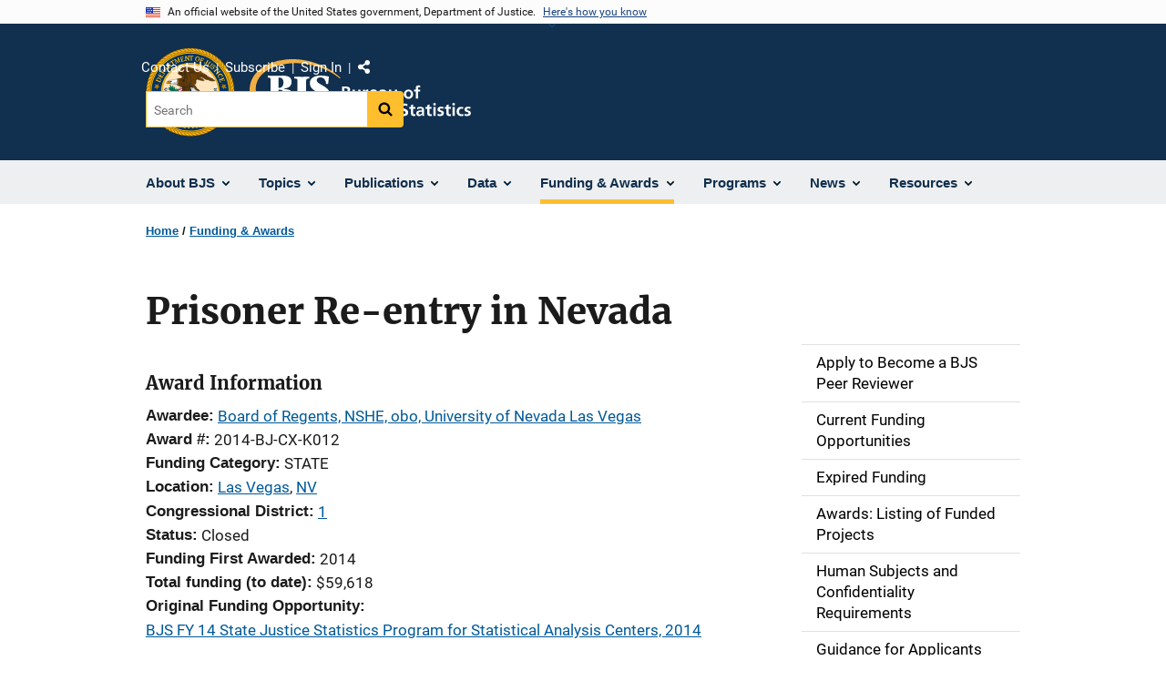

--- FILE ---
content_type: image/svg+xml
request_url: https://bjs.ojp.gov/themes/custom/ojp/assets/images/ojp/OJP-seal.svg
body_size: 15243
content:
<svg height="98" width="98" version="1.1" id="Layer_1" xmlns="http://www.w3.org/2000/svg" x="0" y="0" xml:space="preserve"><style>.st0,.st1{fill:#fdbd10}.st1{stroke:#7d4802;stroke-width:.4487;stroke-linecap:round;stroke-linejoin:round;stroke-miterlimit:3.9884}.st4{fill:#003263}.st5{fill-rule:evenodd;clip-rule:evenodd;fill:#fdbd10}.st6,.st7{stroke:#7d4802;stroke-width:.2393;stroke-linecap:round;stroke-linejoin:round;stroke-miterlimit:3.9884}.st6{fill-rule:evenodd;clip-rule:evenodd;fill:#fdbd10}.st7{fill:none}.st9{fill-rule:evenodd;clip-rule:evenodd;fill:#003263}.st12{fill:#cd1141}.st14{fill:#ad8156;stroke:#7d4802;stroke-width:.3191;stroke-linecap:round;stroke-linejoin:round;stroke-miterlimit:3.9884}.st14,.st15,.st16{fill-rule:evenodd;clip-rule:evenodd}.st15{fill:#fff;stroke:#8d969c;stroke-width:.3191;stroke-linecap:round;stroke-linejoin:round;stroke-miterlimit:3.9884}.st16{fill:#8d969c}.st18,.st19,.st21,.st22,.st23,.st24,.st26,.st30{fill:#008066;stroke:#005941;stroke-width:.3191;stroke-linecap:round;stroke-linejoin:round;stroke-miterlimit:3.9884}.st19,.st21,.st22,.st23,.st24,.st26,.st30{fill:none}.st21,.st22,.st23,.st24,.st26,.st30{fill:#7d4802;stroke:#252225}.st22,.st23,.st24,.st26,.st30{fill:#fff;stroke:#63686b;stroke-width:.359}.st23,.st24,.st26,.st30{fill:none;stroke:#252225;stroke-width:.2393}.st24,.st26,.st30{stroke:#63686b}.st26,.st30{fill:#fdbd10;stroke:#7d4802;stroke-width:.3689}.st30{stroke-width:.3889}.st31{fill:#231f20}</style><path class="st0" d="M49 2.8c25.6 0 46.3 20.8 46.3 46.3S74.5 95.4 48.9 95.4c-25.6 0-46.3-20.7-46.3-46.3C2.7 23.6 23.4 2.9 49 2.8z"/><path class="st1" d="M44.6 1.4c2.4.9 3 3.6 7.3 2.5-2.2-2.2-3.2-3.7-7.3-2.5z"/><path class="st1" d="M40.5 2c2.5.6 3.2 3.3 7.5 1.8-2.5-2-3.5-3.4-7.5-1.8z"/><path class="st1" d="M36.4 2.9c2.5.4 3.5 3.1 7.6 1.2-2.6-1.8-3.7-3.1-7.6-1.2z"/><path class="st1" d="M32.4 4.2c2.6.2 3.8 2.7 7.7.5-2.8-1.6-4-2.8-7.7-.5z"/><path class="st1" d="M28.5 5.8c2.6 0 4 2.4 7.7-.1-2.8-1.4-4.2-2.5-7.7.1z"/><path class="st1" d="M24.8 7.7c2.6-.3 4.2 2 7.7-.8-3-1.1-4.4-2-7.7.8z"/><path class="st1" d="M21.3 10c2.5-.5 4.4 1.7 7.6-1.5-3.1-.8-4.6-1.6-7.6 1.5z"/><path class="st1" d="M18 12.5c2.5-.7 4.5 1.3 7.4-2.1-3.1-.6-4.7-1.2-7.4 2.1z"/><path class="st1" d="M14.9 15.4c2.4-.9 4.6.9 7.2-2.8-3.1-.3-4.8-.9-7.2 2.8z"/><path class="st1" d="M12.1 18.5c2.3-1.1 4.7.5 6.9-3.4-3.1 0-4.8-.4-6.9 3.4z"/><path class="st1" d="M9.6 21.8c2.2-1.3 4.7.1 6.6-4-3.2.3-4.9 0-6.6 4z"/><path class="st1" d="M7.3 25.3c2.1-1.5 4.7-.3 6.2-4.5-3.1.5-4.7.4-6.2 4.5z"/><path class="st1" d="M5.4 29c2-1.7 4.7-.7 5.8-5.1-3 .9-4.8 1-5.8 5.1z"/><path class="st1" d="M3.8 32.9c1.8-1.8 4.5-1.1 5.3-5.5-2.9 1-4.6 1.3-5.3 5.5z"/><path class="st1" d="M2.5 36.9c1.6-2 4.4-1.5 4.8-6-2.8 1.3-4.4 1.7-4.8 6z"/><path class="st1" d="M1.7 41C3.1 38.9 6 39.1 6 34.6c-2.8 1.6-4.4 2.1-4.3 6.4z"/><path class="st1" d="M1.1 45.1c1.3-2.2 4.1-2.2 3.7-6.7-2.5 1.8-4.1 2.4-3.7 6.7z"/><path class="st1" d="M1 49.3c1-2.3 3.9-2.6 3.1-7.1-2.4 2.1-4 2.9-3.1 7.1z"/><path class="st1" d="M1.2 53.5c.9-2.4 3.6-2.9 2.5-7.3-2.3 2.2-3.7 3.1-2.5 7.3z"/><path class="st1" d="M1.7 57.6c.6-2.5 3.3-3.3 1.8-7.5-2 2.4-3.3 3.5-1.8 7.5z"/><path class="st1" d="M2.7 61.7c.4-2.6 3.1-3.6 1.2-7.6C2 56.7.7 57.8 2.7 61.7zM5.5 69.6c0-2.6 2.4-4-.1-7.7-1.4 2.8-2.4 4.2.1 7.7z"/><path class="st1" d="M7.5 73.2c-.2-2.6 2.1-4.2-.8-7.7-1.1 3.1-2.1 4.5.8 7.7z"/><path class="st1" d="M9.7 76.8c-.5-2.5 1.7-4.4-1.5-7.6-.8 3.1-1.6 4.6 1.5 7.6z"/><path class="st1" d="M12.3 80.1c-.7-2.5 1.3-4.5-2.1-7.4-.6 3.1-1.3 4.7 2.1 7.4z"/><path class="st1" d="M15.1 83.2c-.9-2.4.9-4.6-2.8-7.2-.2 3.1-.8 4.8 2.8 7.2z"/><path class="st1" d="M18.2 86c-1.1-2.3.5-4.7-3.4-6.9 0 3.1-.4 4.8 3.4 6.9z"/><path class="st1" d="M21.5 88.5c-1.3-2.2.1-4.7-4-6.6.3 3.2.1 4.9 4 6.6z"/><path class="st1" d="M25.1 90.8c-1.5-2.1-.4-4.7-4.5-6.2.5 3.1.4 4.8 4.5 6.2zM28.8 92.7c-1.7-1.9-.7-4.6-5.1-5.8.8 3 .9 4.8 5.1 5.8z"/><path class="st1" d="M32.7 94.3c-1.8-1.8-1.1-4.5-5.5-5.3 1 2.9 1.2 4.6 5.5 5.3z"/><path class="st1" d="M36.7 95.5c-1.9-1.6-1.6-4.4-6-4.9 1.3 3 1.6 4.6 6 4.9z"/><path class="st1" d="M40.8 96.4c-2.1-1.4-1.9-4.3-6.4-4.3 1.5 2.8 2 4.4 6.4 4.3z"/><path class="st1" d="M44.9 96.9c-2.3-1.2-2.3-4.1-6.7-3.7 1.7 2.6 2.4 4.2 6.7 3.7z"/><path class="st1" d="M49.1 97.1c-2.3-1-2.6-3.9-7.1-3.1 2.1 2.4 2.8 3.9 7.1 3.1z"/><path class="st1" d="M53.2 96.9c-2.4-.9-2.9-3.7-7.3-2.5 2.3 2.3 3.2 3.7 7.3 2.5z"/><path class="st1" d="M57.4 96.4c-2.5-.6-3.3-3.4-7.5-1.8 2.4 2 3.5 3.3 7.5 1.8z"/><path class="st1" d="M61.5 95.4c-2.5-.4-3.6-3.1-7.6-1.2 2.5 1.9 3.7 3.1 7.6 1.2z"/><path class="st1" d="M65.5 94.2c-2.6-.2-3.8-2.7-7.7-.5 2.7 1.5 3.9 2.7 7.7.5z"/><path class="st1" d="M69.3 92.6c-2.6 0-4-2.4-7.7.1 2.9 1.4 4.3 2.4 7.7-.1z"/><path class="st1" d="M73 90.6c-2.6.2-4.2-2.1-7.7.8 3 1.1 4.5 2.1 7.7-.8z"/><path class="st1" d="M76.5 88.3c-2.5.5-4.4-1.6-7.6 1.5 3.1.8 4.7 1.7 7.6-1.5z"/><path class="st1" d="M79.9 85.8c-2.5.7-4.5-1.3-7.4 2.1 3.1.6 4.7 1.3 7.4-2.1z"/><path class="st1" d="M82.9 83c-2.4.9-4.6-.9-7.3 2.8 3.3.2 4.9.8 7.3-2.8z"/><path class="st1" d="M85.7 79.9c-2.3 1.1-4.7-.5-6.9 3.4 3.2 0 4.8.4 6.9-3.4z"/><path class="st1" d="M88.3 76.5c-2.2 1.3-4.7-.1-6.6 4 3.2-.2 4.9 0 6.6-4z"/><path class="st1" d="M90.5 73c-2.1 1.5-4.7.4-6.2 4.5 3.1-.5 4.8-.4 6.2-4.5z"/><path class="st1" d="M92.5 69.3c-2 1.7-4.7.7-5.8 5 3-.7 4.7-.8 5.8-5z"/><path class="st1" d="M94.1 65.4c-1.8 1.8-4.5 1.2-5.4 5.6 3-1.1 4.7-1.3 5.4-5.6z"/><path class="st1" d="M95.3 61.4c-1.6 2-4.4 1.5-4.9 6 2.9-1.3 4.6-1.7 4.9-6z"/><path class="st1" d="M96.2 57.3c-1.5 2.1-4.3 1.9-4.3 6.4 2.7-1.5 4.4-2.1 4.3-6.4z"/><path class="st1" d="M96.7 53.2c-1.3 2.2-4.1 2.3-3.7 6.7 2.6-1.8 4.2-2.4 3.7-6.7z"/><path class="st1" d="M96.9 49c-1 2.3-3.9 2.6-3.1 7 2.4-2 3.9-2.7 3.1-7z"/><path class="st1" d="M96.7 44.8c-.9 2.5-3.6 3-2.5 7.3 2.2-2.2 3.7-3.1 2.5-7.3z"/><path class="st1" d="M96.1 40.7c-.6 2.5-3.3 3.3-1.8 7.5 2-2.4 3.4-3.5 1.8-7.5z"/><path class="st1" d="M95.2 36.7c-.4 2.6-3.1 3.6-1.2 7.6 1.8-2.7 3.1-3.8 1.2-7.6z"/><path class="st1" d="M93.9 32.6c-.2 2.6-2.7 3.8-.5 7.7 1.6-2.7 2.8-4 .5-7.7z"/><path class="st1" d="M92.3 28.8c0 2.6-2.4 4 .1 7.7 1.4-2.9 2.5-4.2-.1-7.7z"/><path class="st1" d="M90.4 25.1c.3 2.6-2.1 4.2.8 7.7 1.1-3 2-4.4-.8-7.7z"/><path class="st1" d="M88.1 21.5c.5 2.5-1.7 4.4 1.5 7.6.8-3 1.6-4.6-1.5-7.6z"/><path class="st1" d="M85.6 18.2c.7 2.5-1.3 4.5 2.1 7.4.6-3.1 1.2-4.7-2.1-7.4z"/><path class="st1" d="M82.7 15.2c.9 2.4-.9 4.6 2.8 7.2.3-3.2.8-4.8-2.8-7.2z"/><path class="st1" d="M79.6 12.4c1.1 2.3-.5 4.7 3.4 6.9 0-3.2.4-4.9-3.4-6.9z"/><path class="st1" d="M76.3 9.8c1.3 2.2-.1 4.7 4 6.6-.3-3.2-.1-4.9-4-6.6z"/><path class="st1" d="M72.7 7.6c1.5 2.1.4 4.7 4.5 6.2-.4-3.1-.3-4.9-4.5-6.2z"/><path class="st1" d="M69.1 5.6c1.7 2 .7 4.6 5.1 5.8-.9-3-1-4.7-5.1-5.8z"/><path class="st1" d="M65.2 4.1c1.8 1.8 1.1 4.5 5.5 5.4-1-3.1-1.3-4.8-5.5-5.4z"/><path class="st1" d="M61.2 2.8c2.1 1.6 1.6 4.4 6 4.9-1.3-2.9-1.7-4.6-6-4.9z"/><path class="st1" d="M57.1 1.9c2.1 1.5 1.9 4.3 6.4 4.3-1.6-2.8-2.1-4.3-6.4-4.3z"/><path class="st1" d="M52.9 1.4c2.3 1.2 2.3 4.1 6.8 3.7-1.8-2.6-2.5-4.2-6.8-3.7z"/><path class="st1" d="M48.8 1.2c2.3 1 2.6 3.9 7.1 3.1-2.1-2.4-2.9-3.9-7.1-3.1z"/><path d="M3.9 65.7c.2-2.6 2.7-3.8.5-7.7-1.6 2.7-2.7 4-.5 7.7z" fill="#fdbd10" stroke="#7d4802" stroke-width=".459" stroke-linecap="round" stroke-linejoin="round" stroke-miterlimit="3.988"/><path d="M49 5.4c24.2 0 43.7 19.6 43.7 43.8 0 24.2-19.6 43.7-43.8 43.7-24.2 0-43.7-19.6-43.7-43.7C5.2 25 24.8 5.4 49 5.4z" fill="none" stroke="#7d4802" stroke-width=".738" stroke-linecap="round" stroke-linejoin="round" stroke-miterlimit="3.988"/><path class="st4" d="M48.9 6.7c23.5 0 42.4 19 42.4 42.5s-19 42.4-42.5 42.4c-23.4 0-42.4-19-42.4-42.5.1-23.4 19.1-42.3 42.5-42.4z"/><path class="st0" d="M49 16.9c17.8 0 32.2 14.4 32.2 32.2S66.8 81.4 49 81.4c-17.8 0-32.2-14.4-32.2-32.2C16.7 31.4 31.2 17 49 16.9z"/><path class="st5" d="M80.4 34.9l.2-.1h.1s.1 0 .1.1l.2.1.1.1h.2l3.6-1.5c.1 0 .1 0 .2-.1v-.2-.1l.1-.1.2-.1 1.2 2.8c0 .1.1.2.1.3l.2.4-1.2.5v-.2-.2c0-.1 0-.1.1-.2.3-.2.3-.6.2-.9l-.4-.9-1.6.7.2.4c0 .1.1.1.1.2l.1.1h.2c.1 0 .2.1.2.1l.1.2-1.3.6-.1-.2v-.2l.1-.2v-.2-.2l-.2-.4-1.9.5.5 1.3c0 .1.1.2.2.3.1.1.2.1.4.1h.1c.2 0 .3.1.3.2l.1.2-1.3.5-1.4-3.7zM81.4 33.7v.4h-.2l-.4-.1c-.6-.2-1.1-.6-1.4-1.1-.2-.3-.3-.6-.3-.9 0-.3 0-.6.1-.9.1-.4.3-.7.5-1 .2-.3.5-.5.9-.7.3-.2.7-.3 1-.4.3-.1.7-.1 1 0 .3 0 .7.2.9.3.3.2.5.4.7.7.2.3.3.7.3 1v.2l.1.1c.1 0 .1.1.1.1l.1.2-1.3.9-.1-.2c-.1-.1 0-.2 0-.3.1-.2.2-.5.3-.7 0-.2 0-.4-.1-.6-.2-.4-.6-.6-1-.6-.6 0-1.1.1-1.6.4-.5.2-.9.6-1.1 1.1-.2.4-.2.8 0 1.2.1.2.3.4.5.6.3.2.6.3.9.4l.1-.1zM76.8 28.7l.2-.2s.1 0 .1-.1h.1l.1.1h.1c.1 0 .1 0 .2-.1l3.1-2.2.1-.1V25.8v-.1l.1-.1.2-.2 1.1 1.5-.2.2s-.1 0-.1.1c0 0-.1 0-.1-.1l-.1-.1-.1-.1c-.1 0-.1 0-.2.1l-3.2 2.3c-.1 0-.1.1-.1.1v.4s0 .1-.1.1l-.2.2-1-1.4zM74.5 26l.2-.2.1-.1h.1l.1.1c.1 0 .1.1.1 0 .1 0 .1 0 .2-.1l3-2.6-.3-.3c-.1-.1-.2-.2-.4-.3h-.5c-.1 0-.2 0-.3-.1l-.1-.2 1-.9.3.4c.1.1.2.2.2.3l1.9 2.2.2.2.3.3-1 .9-.1-.2-.1-.1v-.2c.1-.1.1-.3.1-.5s-.1-.3-.2-.4l-.2-.2-3 2.6-.1.1v.4s0 .1-.1.1l-.2.2-1.3-1.4h.1zM71.1 22.6l1-1 .1.1c.1.1.1.3.1.4V22.9c.1.2.2.4.3.5.2.2.4.3.7.3.3 0 .5-.1.7-.3.2-.2.2-.6-.1-1.2 0-.1-.1-.1-.1-.2-.2-.4-.4-.8-.4-1.3 0-.4.2-.7.4-.9.3-.3.6-.5 1-.5s.8.1 1 .4c.1.1.3.3.4.5 0 .1.1.2.2.3h.1l.1.1s.1 0 .1.1l.1.1-1 1-.1-.1c-.1-.1-.1-.3-.1-.4v-.1c.1-.2.1-.4 0-.6 0-.2-.1-.3-.3-.5-.1-.1-.3-.2-.5-.2s-.4.1-.5.2c-.2.2-.2.6.1 1v.1c.2.3.4.7.5 1.1.1.2.1.5 0 .7-.1.2-.2.5-.4.7-.3.4-.8.6-1.2.6-.5 0-.9-.2-1.3-.5-.2-.2-.3-.4-.4-.6-.1-.1-.1-.3-.2-.4h-.2-.1s-.1 0-.1-.1v-.1h.1zM69.9 15.2l1.5 1-.2.2c0 .1-.1.1-.2.1h-.1-.1l-.1.1-1.3 1.9c-.2.3-.3.5-.4.6-.1.1-.1.3-.1.4 0 .2 0 .4.1.6.1.2.3.4.4.5.2.1.3.2.5.2h.5c.2-.1.3-.1.4-.3.2-.2.4-.4.5-.6l1.3-1.8s.1-.1.1-.2v-.1l-.1-.1v-.1-.1l.2-.2 1.1.8-.1.2-.1.1h-.2-.1l-.1.1-1.3 1.9c-.2.3-.4.5-.7.8-.2.2-.4.3-.7.3-.3.1-.6.1-.8 0-.3-.1-.6-.2-.8-.4-.5-.3-.9-.9-.9-1.5 0-.7.2-1.3.6-1.8L70 16s.1-.1.1-.2v-.2-.1-.1l.2-.2h-.4zM64.8 17.7l.1.1.1.1c.2.1.3.1.5 0s.3-.3.4-.5l1.6-2.8v-.2c0-.1 0-.1-.1-.1l-.1-.1-.1-.1V14l.1-.2 1.6.9.1.2-.1.1h-.2-.1l-.1.1-1.2 2.2c-.1.3-.3.5-.5.7l-.4.4c-.2.1-.5.2-.7.2-.3 0-.5-.1-.7-.2-.3-.1-.5-.4-.7-.7-.1-.2-.1-.5 0-.8l.3-.3c.1-.1.3-.1.4 0l.3.3c0 .1 0 .3-.1.4 0 .1-.1.1-.1.1l-.3.3zM59 16.1l.1-.2s0-.1.1-.1h.2c.1 0 .1 0 .1-.1l.1-.1 1.2-3.6v-.2s0-.1-.1-.1l-.1-.1s0-.1-.1-.1v-.1l.1-.2 2.9 1 .3.1.4.1-.2 1.2h-.2c-.1 0-.1-.1-.2-.1 0-.1-.1-.1-.1-.2 0-.2 0-.3-.1-.5-.1-.1-.3-.2-.4-.2l-1.1-.4-.6 1.7.6.2h.2c.1 0 .1 0 .2-.1l.1-.1c.1-.1.2-.1.2-.1l.2.1-.5 1.4-.2-.1c-.1 0-.1-.1-.2-.2v-.2c0-.1-.1-.1-.1-.1-.1 0-.1-.1-.2-.1l-.6-.2-.5 1.4v.2c0 .1 0 .1.1.1l.1.1.1.1v.1l-.1.2-1.7-.5zM54.4 12.2c.1-.7.5-1.4 1-1.8.6-.4 1.3-.5 1.9-.4.7.1 1.3.5 1.6 1.1.3.6.4 1.4.3 2.1-.1.7-.5 1.4-1.1 1.8-1.1.8-2.7.5-3.5-.7 0 0 0-.1-.1-.1-.3-.5-.4-1.3-.1-2zm1 .3c-.2.6-.2 1.2 0 1.7.2.6.9 1 1.6.8.2-.1.4-.2.5-.3.4-.5.6-1 .7-1.6.2-.6.2-1.1 0-1.7-.1-.4-.5-.7-.9-.8-.4-.1-.8 0-1.1.3-.4.4-.7 1-.8 1.6zM49.1 14.6v-.3-.1l.1-.1h.1s.1 0 .1-.1v-.2l.1-4H49c-.2 0-.3 0-.4.1l-.3.3-.1.1c-.1.1-.1.2-.2.2h-.2V9.2H52.2v1.3h-.4s-.1-.1-.1-.2c-.1-.2-.2-.3-.3-.4-.1-.1-.3-.1-.5-.1h-.4l-.1 4v.2l.1.1h.1s.1 0 .1.1v.4h-1.6zM43.2 15v-.3c0-.1 0-.2.1-.2l.1-.1.1-.1v-.2l-.3-3.8v-.2l-.1-.1H43s-.1 0-.1-.1v-.2l1.5-.1 2.4 3.1v-.2-.3l-.2-2.1v-.2l-.1-.1h-.1s-.1 0-.1-.1l-.1-.1v-.2l1.5-.1v.4l-.1.1-.1.1-.1.1v.2l.4 4.6h-.5l-3.1-4v.5l.3 3c0 .1 0 .1.1.2l.1.1h.1s.1 0 .1.1c0 0 0 .1.1.1v.3l-1.6-.1h-.2zM38.9 16v-.2-.1s0-.1.1-.1l.1-.1.1-.1v-.2l-1-3.7c0-.1 0-.1-.1-.2h-.2-.1l-.1-.1-.1-.2 2.8-.7.3-.1.4-.1.3 1.3H41c-.1 0-.1-.1-.2-.1-.1-.1-.2-.2-.4-.3h-.5l-.9.2.4 1.7.5-.1.2-.1.1-.1.1-.2c0-.1.1-.2.2-.2l.2-.1.4 1.4H41c-.1 0-.2 0-.2-.1l-.1-.1s-.1-.1-.2-.1h-.2l-.5.1.5 1.8 1.3-.3c.1 0 .2-.1.3-.2.1-.1.1-.2.2-.4v-.1c0-.2.1-.3.2-.3l.2-.1.3 1.3-3.9 1zM32.9 18.4l-.1-.2v-.1s0-.1.1-.1l.1-.1.1-.1v-.2L31.6 14c0-.1-.1-.1-.1-.2h-.2-.1l-.1-.1-.1-.2 1.6-.7 2.5 2.8-.2-3.9 1.5-.6.1.2v.1s0 .1-.1.1l-.1.1-.1.1v.2l1.5 3.5c0 .1.1.1.1.1H38.1l.1.1.1.2-1.6.7-.1-.2v-.1s0-.1.1-.1l.1-.1.1-.1v-.1l-1.3-3c0-.1-.1-.2-.1-.3l-.1-.4v.8l.3 4.2-.3.1-2.9-3.3-.2-.3-.3.1.2.3.1.2 1.3 3.1c0 .1.1.1.1.2H34l.1.1.1.2-1.3.6zM30.2 20.1l-.2-.3v-.1-.1l.1-.1.1-.1c0-.1 0-.1-.1-.2L28 15.8l-.4.2c-.1.1-.3.2-.3.3-.1.1-.1.2-.1.4v.1c0 .1 0 .2-.1.3l-.2.1-.7-1.1.4-.2.3-.2 2.5-1.5.3-.2.4-.3.7 1.1-.3.2-.1.1c-.1 0-.1 0-.2-.1s-.3-.2-.4-.2c-.2 0-.3.1-.5.2l-.4.2 2.1 3.4c0 .1.1.1.1.1h.5l.1.1.1.2-1.6 1.1zM25.8 23.4l-.2-.2-.1-.1V23l.1-.1v-.1s0-.1-.1-.1L23 19.9l-.1-.1h-.2-.1s-.1 0-.1-.1l-.2-.2 1.5-1.4c.4-.4.9-.7 1.4-.7.4 0 .9.1 1.1.5.3.2.4.6.4.9 0 .4-.2.7-.5.9.3-.1.6-.1.8 0h.1l1.1.3.3.1h.5s.1 0 .1.1l.2.2-.9.9-1.5-.4c-.4-.1-.7-.2-1.1-.2-.2 0-.3 0-.4.1l1 1.2.1.1h.4s.1 0 .1.1l.2.2-1.4 1zm-.8-3.2l.2-.2c.3-.2.5-.5.6-.8 0-.3 0-.5-.2-.7-.2-.2-.4-.3-.7-.3-.3 0-.6.2-.8.4l-.3.2c-.1.1 1.2 1.4 1.2 1.4zM21.9 27.2l-.2-.2s0-.1-.1-.1v-.1l.1-.2v-.3c0-.1-.1-.3-.1-.4l-1.4-3.3-.4-.2v-.2-.4-.1h.1l4.7 1.7H25.2l.2.2-1.3 1.4-.2-.2s0-.1-.1-.1V24.4v-.1-.1l-.1-.1h-.1l-.4-.3-1.4 1.4.2.5v.2h.5l.2.2-1 1 .2.1zm-.2-2.5l1-1L21 23l.7 1.7zM20.4 29.8l-.2-.1-.1-.1v-.2-.1c0-.1-.1-.1-.1-.1l-3.2-2s-.1-.1-.2-.1c0 0-.1 0-.1.1l-.1.1h-.1-.1l-.2-.1 1.1-1.7c.3-.4.7-.8 1.1-1 .4-.2.9-.1 1.2.2.4.2.6.6.7 1 0 .5-.2 1-.5 1.5l-.4.5 1.4.9s.1.1.2.1.1 0 .1-.1l.1-.1s.1 0 .1-.1h.1l.2.1-1 1.3zM18.7 27l.2-.2c.2-.3.3-.6.3-.9 0-.3-.2-.5-.4-.6-.2-.2-.5-.2-.8-.1-.3.1-.5.4-.7.6l-.2.2 1.6 1zM17.9 34l-.2-.1-.1-.1v-.2-.1l-.1-.1-3.3-1.9s-.1-.1-.2-.1-.1 0-.1.1l-.1.1h-.1-.1l-.2-.1 1.5-2.5c.1-.1.1-.2.2-.3.1-.1.1-.3.2-.4l1.1.6-.1.2c-.3-.2-.3-.1-.3-.1h-.7c-.1.1-.3.2-.3.4l-.5.9 1.5.9.2-.4c0-.1.1-.1.1-.2v-.2l-.1-.2V30l.1-.2 1.3.7-.1.2c-.1.1-.1.1-.2.1h-.2c-.1 0-.1 0-.2.1 0 0-.1.1-.1.2l-.2.4 1.6.9.7-1.2c.1-.1.1-.2.1-.4 0-.1-.1-.3-.1-.4h-.2c-.1-.2-.1-.3-.1-.4l.1-.2 1.2.7-2 3.5zM15.9 38.8l-.2-.1s-.1 0-.1-.1v-.2-.1s-.1-.1-.2-.1l-3.5-1.4h-.2c-.1 0-.1 0-.1.1l-.1.1-.1.1h-.1l-.3-.2.6-1.5c.1-.4.3-.7.5-1 .1-.2.3-.4.5-.6.4-.3.8-.5 1.2-.5.5-.1 1 0 1.4.2.4.2.7.4 1 .7.5.5.7 1.3.6 2-.1.4-.2.8-.4 1.2l-.5 1.4zm0-1.5l.1-.3c.2-.5.3-1.1.1-1.6-.3-.5-.8-.9-1.3-1-.5-.2-1.1-.3-1.6-.1-.5.2-.9.6-1 1l-.2.2v.1l3.9 1.7zM59.1 87.8l-.1-.2v-.1s0-.1.1-.1l.1-.1.1-.1V87l-1.1-3.6c0-.1 0-.1-.1-.2h-.2-.1c-.1-.1-.1-.2-.1-.2v-.2l2.8-.9.3-.1.4-.2.4 1.2-.2.1h-.2c-.1 0-.1-.1-.2-.1-.1-.1-.2-.2-.4-.3h-.5l-.9.3.5 1.8.4-.1c.1 0 .1 0 .2-.1l.1-.1V84c0-.1.1-.2.2-.2l.2-.1.4 1.4-.2.1c-.1 0-.2 0-.2-.1l-.2-.1s-.1 0-.2-.1h-.2l-.4.1.6 1.8 1.4-.4c.1 0 .2-.1.3-.2.1-.1.1-.2.2-.4v-.1c0-.2.1-.3.2-.3l.2-.1.4 1.3-4 1.2zM57.6 86.8l.3.2V87.3c-.1.1-.1.2-.2.3-.2.2-.4.4-.7.6-.3.1-.5.3-.8.3-.3.1-.6.1-.9 0-.3-.1-.6-.2-.8-.3-.3-.2-.6-.5-.8-.8-.2-.3-.3-.7-.4-1-.1-.3-.1-.7 0-1 0-.4.2-.7.3-1 .2-.3.4-.6.6-.8.2-.2.5-.3.9-.4.4-.1.8 0 1.1.1h.2l.1-.1c.1 0 .1-.1.2-.1h.2l.3 1.4H57c-.1 0-.2 0-.3-.2 0 0 0-.1-.1-.1-.2-.2-.4-.4-.6-.5-.2-.1-.4-.1-.6-.1-.4.1-.8.4-.9.8-.2.5-.2 1.1-.1 1.6s.3 1 .7 1.4c.3.3.7.4 1.2.4.3-.1.5-.2.7-.3.2-.2.4-.5.6-.7zM50.8 89v-.3-.1l.1-.1h.1l.1-.1v-.2l-.3-3.9v-.2l-.1-.1h-.1s-.1 0-.1-.1v-.4l1.9-.1v.4l-.1.1h-.1l-.1.1v.2l.3 3.8v.2l.1.1h.1s.1 0 .1.1v.4l-1.9.2zM46.3 89v-.3-.1l.1-.1h.1c.1 0 .1 0 .1-.1v-.2l.2-4h-.5c-.2 0-.3 0-.4.1l-.3.3-.1.1c0 .1-.1.2-.3.2H45l.1-1.3h.8l2.9.1h.8V85h-.2-.1s-.1-.1-.1-.2c0-.2-.1-.3-.3-.4-.1-.1-.3-.1-.5-.1h-.5l-.2 4v.2l.1.1.1.1s.1 0 .1.1v.4l-1.9-.2h.2zM40.7 88.2l.3-1.5h.2c.1 0 .2.1.3.3.1.2 0 .1.1.1.1.2.2.4.4.6.2.1.3.2.6.3.3.1.5 0 .8-.1.2-.1.4-.4.4-.6.1-.3-.2-.6-.8-1l-.2-.1c-.4-.2-.8-.5-1-.9-.2-.3-.2-.7-.1-1 .1-.4.3-.8.6-1 .3-.2.8-.3 1.1-.2.2 0 .4.1.6.2.1.1.2.1.3.2h.5l-.3 1.4h-.2c-.1 0-.2-.1-.2-.3v-.1c0-.2-.1-.4-.3-.5-.1-.1-.3-.2-.5-.2s-.4 0-.6.1c-.2.1-.3.2-.3.4 0 .3.2.6.7.9h.1c.4.2.7.4 1 .7.2.2.3.4.3.7.1.3.1.5 0 .8-.1.5-.3.9-.7 1.1-.4.3-.9.3-1.3.2-.2-.1-.5-.1-.7-.3-.1-.1-.2-.2-.4-.2h-.1-.2-.4zM36.4 81.6l1.7.5-.1.2s0 .1-.1.1h-.2-.1s-.1.1-.1.2l-.7 2.2c-.1.2-.1.5-.2.7v.4c0 .2.1.4.3.5.3.3.7.4 1.1.4.2 0 .4-.1.5-.2.1-.1.3-.2.3-.4.1-.2.2-.5.3-.8l.6-2v-.2c0-.1 0-.1-.1-.1l-.1-.1-.1-.1v-.1l.1-.2 1.3.4.2.2v.1H40.7s-.1.1-.1.2l-.6 2.3c-.1.3-.2.7-.4.9-.3.4-.8.7-1.3.8-.3 0-.6 0-.9-.1-.6-.1-1.1-.5-1.3-1-.2-.6-.2-1.3 0-1.9l.6-2.1v-.2s0-.1-.1-.1l-.1-.1-.1-.1V81.6zM31.6 84.6l.1.1.1.1c.2.1.3.1.5 0s.3-.3.4-.5l1.4-2.9v-.2c0-.1 0-.1-.1-.1v-.2l-.1-.1v-.1l.1-.2 1.6.8-.1.2s0 .1-.1.1h-.2-.1s-.1.1-.1.2L33.9 84c-.1.3-.3.5-.4.8-.1.2-.2.3-.4.4-.2.1-.5.2-.7.2-.3 0-.5 0-.8-.2-.3-.1-.6-.3-.7-.6-.1-.2-.1-.5 0-.8l.3-.3c.1-.1.3-.1.4 0 .3.1.4.4.3.6v.1c0 .1-.1.1-.1.2-.1 0-.1.1-.2.1v.1zM25.2 81.2l.2-.2.1-.1H25.8c.1 0 .1-.1.1-.1l2.2-3.1c0-.1.1-.1.1-.2v-.1l-.1-.1v-.1s0-.1.1-.1l.2-.2 2.5 1.8.3.2.4.2-.8 1-.1-.1c-.1 0-.1-.1-.1-.1v-.2-.5c-.1-.1-.2-.3-.3-.4l-1-.6-1 1.4.5.4c.1 0 .1.1.2.1h.2l.2-.1h.2l.2.1-.8 1.1-.2-.1c-.1 0-.1-.1-.1-.2v-.2c0-.1 0-.1-.1-.2 0-.1-.1-.1-.1-.1l-.7-.4-1 1.3s-.1.1-.1.2 0 .1.1.1l.1.1v.2l-.2.2-1.5-.9zM22.4 75.1c.5-.5 1.2-.9 1.9-.9s1.4.2 1.8.7c.5.5.8 1.1.8 1.8s-.4 1.4-.9 1.9-1.2.9-1.9 1c-.7.1-1.4-.2-1.9-.7-.5-.5-.8-1.1-.8-1.8.1-.8.5-1.5 1-2zm.8.8c-.4.4-.7.9-.9 1.5-.1.4 0 .8.4 1.1.3.3.7.4 1.1.3.5-.2 1-.5 1.4-1 .4-.4.7-.9.9-1.4.1-.7-.3-1.3-1-1.5h-.5c-.5.2-1 .5-1.4 1zM16.2 71.9l.2-.2h.2l.1.1h.1c.1 0 .1 0 .2-.1l3.1-2.2.1-.1v-.2-.1s0-.1.1-.1l.2-.2 1.7 2.4c.1.1.1.1.2.3l.3.3-1 .8-.1-.2s-.1-.1-.1-.2 0-.1.1-.2.1-.3.1-.4c0-.2-.1-.3-.2-.5l-.5-.8-1.4 1 .3.4c0 .1.1.1.1.1s.1.1.2.1h.2c.1 0 .2 0 .2.1l.1.2-1.2.8-.1-.2v-.5-.2c0-.1 0-.1-.1-.2l-.3-.3-1.5 1.1.8 1.1c.1.1.2.2.3.2h.5c.2 0 .3 0 .4.1l.1.2-1.1.8-2.3-3.2zM16.6 70.1l-.1.3H16.2l-.4-.1c-.9-.3-1.5-1-1.7-2 0-.3 0-.6.1-.9.1-.4.3-.7.5-1 .2-.3.5-.5.9-.7.3-.2.7-.3 1-.4.3-.1.7-.1 1 0 .3 0 .7.2.9.3.3.2.5.4.7.7.2.3.3.7.3 1v.2h.1l.1.1.1.2-1.2.7-.1-.2c-.1-.1 0-.2.1-.3l.1-.1c.1-.2.2-.5.3-.7 0-.2 0-.4-.1-.6-.2-.4-.6-.6-1-.6-.6 0-1.1.1-1.6.4-.5.2-.9.6-1.1 1.1-.2.4-.2.8 0 1.2.1.2.3.4.5.6.3.2.6.3.9.4v.4zM12.2 64.5l.2-.1h.1s.1 0 .1.1l.1.1.1.1h.2l3.5-1.5c.1 0 .1-.1.1-.1v-.2-.1l.1-.1.2-.1.8 1.7-.2.1h-.1s-.1 0-.1-.1l-.1-.1-.1-.1h-.2l-3.5 1.5c-.1 0-.1.1-.1.1v.4l-.1.1-.2.1c-.1 0-.8-1.8-.8-1.8zM10.5 59.9l.2-.1h.1s.1 0 .1.1l.1.1c0 .1.1.1.1.1h.2l3.6-1.2c.1 0 .1 0 .2-.1v-.2-.1l.1-.1.2-.1 1 2.9.1.3c0 .1.1.2.2.4l-1.2.4-.1-.2v-.2c0-.1.1-.1.1-.2.1-.1.2-.2.3-.4v-.5l-.4-1.1-1.7.6.2.6c0 .1.1.1.1.2l.1.1.2.1c.1 0 .2.1.2.1l.1.2-1.4.5-.1-.2c0-.1 0-.2.1-.2l.1-.1v-.2-.2l-.2-.6-1.6.6c-.1 0-.1 0-.2.1v.4l-.1.1-.2.1-.5-2zM9.4 54.9h.4s.1 0 .1.1l.1.1c0 .1.1.1.1.1h.2l3.7-.7c.1 0 .1 0 .2-.1l.1-.1v-.1s0-.1.1-.1h.1l.3-.1.5 3c0 .1 0 .2.1.4l.1.4-1.3.2v-.2l.1-.1c.1-.1.3-.2.3-.4v-.5l-.2-1.2-1.7.3.1.6c0 .1 0 .1.1.2l.1.1.1.1c.1 0 .2.1.2.2v.2l-1.3.2v-.2c0-.1 0-.1.1-.2l.1-.1s.1-.1.1-.2v-.2l-.1-.6-1.6.3c-.1 0-.1 0-.2.1l-.1.1v.1s0 .1-.1.1l-.1.1h-.3l-.4-1.9zM11.8 48.6c.7 0 1.5.2 2 .7 1 .9 1.1 2.5.1 3.6l-.1.1c-.5.5-1.3.8-2 .7-.7.1-1.5-.2-2-.7-1-.9-1-2.5-.1-3.5l.1-.1c.6-.6 1.3-.8 2-.8zm0 1.1c-.6 0-1.2.1-1.7.4-.6.4-.7 1.2-.3 1.7.1.1.2.3.3.3.5.3 1.1.4 1.7.3.6 0 1.2-.1 1.7-.4.6-.4.7-1.1.4-1.7-.1-.1-.2-.3-.4-.4-.6-.2-1.2-.3-1.7-.2zM87.5 59.6h-.3s-.1 0-.1-.1v-.2s0-.1-.1-.1c0 0-.1-.1-.2-.1l-3.7-.7H83s-.1 0-.1.1l-.1.1-.1.1h-.4l.3-1.7 3.7-.6-3.3-1.9.3-1.6h.3l.1.1s0 .1.1.1v.1s0 .1.1.1.1.1.2.1l3.7.7h.2l.1-.1v-.1l.1-.1h.4l-.3 1.8H88s-.1 0-.1-.1l-.1-.1v-.1s0-.1-.1-.1c0 0-.1-.1-.2-.1l-3.2-.6-.3-.2-.4-.1c.1 0 .2.1.3.2l.4.2 3.7 2.1v.3l-4.3.7h-.5.5l3.3.6h.2l.1-.1.1-.1.1-.1h.4l-.3 1.5-.1.1zM82.4 70.6c-.1.4-.3.8-.5 1.2-.2.3-.3.6-.6.9-.2.3-.5.5-.8.7-.3.2-.6.3-.9.3-.4.1-.8 0-1.2-.1-.4-.1-.8-.3-1.1-.6-.3-.2-.5-.5-.7-.8-.2-.3-.3-.7-.4-1-.1-.3-.1-.7 0-1 .1-.3.2-.6.5-.9.2-.2.4-.4.7-.5l.4-.2v-.1-.1-.1l.1-.1 1 .9-.1.2c-.1.1-.2.1-.3.1-.3-.1-.6-.1-.9 0-.2.1-.4.2-.6.4-.3.3-.4.8-.2 1.2.2.5.6 1 1 1.3.4.4 1 .6 1.6.7.5 0 .9-.2 1.2-.5.2-.2.3-.4.3-.7 0-.2-.1-.4-.3-.6l-.1-.2s-.1-.1-.2-.1h-.2l-.1.1h-.1s-.1 0-.1-.1l-.2-.2 1-1.2.3.3.2.2c.1.1.3.2.4.3h.3l.1-.1h.2l.2.2.1.2zM73.5 77.2c-.6-.5-.9-1.1-1-1.9-.1-1.4 1-2.6 2.4-2.6h.1c1.5.1 2.7 1.3 2.9 2.7.1 1.4-1 2.6-2.3 2.6h-.1c-.8 0-1.5-.3-2-.8zm.8-.9c.4.4.9.7 1.5.9.7.1 1.3-.3 1.4-1v-.5c-.5-1.1-1.4-1.9-2.5-2.3-.4-.1-.8.1-1.1.4-.3.3-.4.7-.3 1.1.2.6.5 1.1 1 1.4zM71.1 82.4l-.2-.2v-.1-.1l.1-.1v-.1c0-.1 0-.1-.1-.2l-2.3-3.1c0-.1-.1-.1-.1-.1h-.1-.1l-.1-.1-.2-.2 1.6-1.2c.4-.4.9-.6 1.5-.6.4 0 .8.2 1 .6.2.3.3.6.3 1-.1.4-.3.7-.6.9.3 0 .6 0 .8.1h.1l1 .4c.1 0 .2.1.3.1h.5s.1 0 .1.1l.2.2-1 .8-1.4-.6c-.3-.2-.7-.3-1-.4-.2 0-.3 0-.4.1l1 1.3c0 .1.1.1.1.1h.4s.1 0 .1.1l.2.2-1.7 1.1zm-.6-3.3l.3-.2c.3-.2.5-.4.6-.7.1-.3 0-.5-.2-.7-.1-.2-.4-.4-.7-.4-.3 0-.6.1-.9.4l-.3.2c.1 0 1.2 1.4 1.2 1.4zM66.7 85l-.1-.2v-.1-.1l.1-.1.1-.1c0-.1 0-.1-.1-.2l-2-3.3c0-.1-.1-.1-.1-.1h-.2-.1l-.1-.1-.1-.2 1.8-1c.4-.3 1-.5 1.5-.5.4 0 .8.3 1 .7.2.4.3.8.1 1.2-.2.4-.6.8-1 1l-.6.3.8 1.4c0 .1.1.1.1.1H68.1l.1.1.1.2-1.6 1zm-.2-3.3l.2-.2c.3-.1.5-.4.7-.7.1-.2.1-.5-.1-.7-.1-.2-.3-.4-.6-.5-.3 0-.6.1-.9.3l-.3.2 1 1.6zM88.9 52.2h-1.5V52c0-.1.1-.2.3-.4l.1-.1c.2-.1.4-.3.5-.5.1-.2.2-.4.2-.6 0-.3-.1-.5-.3-.7-.2-.2-.4-.3-.7-.3-.3 0-.6.3-.8.9 0 .1-.1.2-.1.2-.1.4-.4.8-.7 1.2-.3.2-.7.4-1 .3-.4 0-.8-.2-1-.4-.3-.3-.4-.7-.4-1 0-.2 0-.4.1-.6 0-.1.1-.2.1-.3v-.2-.4h1.4v.2c0 .1-.1.2-.3.3h-.1c-.2.1-.4.2-.5.4-.1.1-.2.3-.2.5s0 .4.2.6c.1.1.3.2.5.2.3 0 .5-.3.7-.8v-.1c.1-.4.3-.7.5-1 .1-.2.3-.4.6-.5.2-.1.5-.1.8-.1.5 0 .9.2 1.3.5.3.3.5.8.5 1.3 0 .2-.1.5-.2.7-.1.1-.1.3-.2.4v.1l.1.1s0 .1.1.1v.2zM85.7 65.2l-.3-.1h-.1V64.8c0-.1 0-.2-.1-.2l-.3-.3-2.7-2.4-.5.1h-.1s-.1-.1-.1-.2 0-.1-.1-.2v-.2c0-.1-.1-.1-.1-.2s-.1-.1-.1-.1l.1-.1 5-.5h.2s.1 0 .1-.1l.1-.1c.1-.1.1-.1.2-.1l.3.1-.6 1.8-.3-.1s-.1 0-.1-.1V61.6v-.1h-.7l-.5 2 .4.3.1.1H85.8l.1-.1c.1-.1.1-.1.2-.1l.3.1-.5 1.4h-.2zm-1.3-2.1l.5-1.4-1.9.2c-.1-.1 1.4 1.2 1.4 1.2zM83.1 69.9l-.2-.1-.1-.1v-.2-.2l-.1-.1-3.3-1.8s-.1-.1-.2-.1h-.1l-.1.1h-.1-.1l-.2-.1 1-1.8c.2-.5.6-.9 1-1.2.4-.2.9-.1 1.2.1.3.2.5.4.7.8.1.4 0 .7-.1 1 .1-.2.4-.2.6-.2h.1l1.1-.1h.3c.1 0 .1 0 .2-.1l.1-.1h.2l.2.1-.5 1.2h-1.5c-.4 0-.8 0-1.1.1-.2 0-.3.1-.4.3l1.4.8s.1 0 .2.1c.1 0 .1 0 .1-.1l.1-.1h.2l.2.1-.8 1.7zm-1.9-2.7l.2-.3c.2-.3.3-.6.3-.9 0-.3-.2-.5-.4-.6-.2-.1-.5-.2-.8-.1-.3.1-.5.4-.6.7l-.2.3c-.1 0 1.5.9 1.5.9z"/><path class="st6" d="M11.5 44.1l-2 .1 1.5-1.5-.8-2 1.9 1.1 1.8-1.5-.5 2.3 1.7 1.1-2 .3-.7 2.1-.9-2z"/><path class="st6" d="M13.9 40.4l-.5 2.1-1.1.6 1.6-2.7z"/><path class="st6" d="M15.3 43.7l-2.2.2-.9-.9 3.1.7zM12.2 43.1v-1.2l-2-1.1 2 2.3zM12.2 43.1l-.6 1-2.1.1 2.7-1.1z"/><path class="st6" d="M12.2 43.1l.2 2.9.7-2.1-.9-.8z"/><path class="st7" d="M10.9 42.8l1.4.3"/><path class="st6" d="M86.5 44.1l2.1.1-1.6-1.5.9-2-2 1.1-1.8-1.5.5 2.3-1.7 1.1 2 .3.7 2.1.9-2z"/><path class="st6" d="M84.1 40.4l.5 2.1 1.2.6-1.7-2.7z"/><path class="st6" d="M82.7 43.7l2.2.2.9-.9-3.1.7z"/><path class="st6" d="M85.8 43.1v-1.2l2-1.1-2 2.3zM85.8 43.1l.6 1 2.1.1-2.7-1.1z"/><path class="st6" d="M85.8 43.1l-.2 2.9-.6-2.1.8-.8z"/><path class="st7" d="M87.1 42.8l-1.4.3"/><path class="st6" d="M82.7 43.7l2.2.2.9-.9-3.1.7zM85.8 43.1l.6 1 2.1.1-2.7-1.1z"/><path d="M49 18.5c17 0 30.8 13.8 30.8 30.8S66 80.1 49 80.1 18.2 66.3 18.2 49.3c0 0 0 0 0 0 0-17 13.8-30.7 30.8-30.8z" fill="#ffe6be" stroke="#7d4802" stroke-width=".319" stroke-linecap="round" stroke-linejoin="round" stroke-miterlimit="3.988"/><path class="st9" d="M65.6 70.2l.4 1 .6-.5-1-.5zm.3 1.8l-.8-2.4.2-.2 2.5 1.3h.2c.1 0 .1-.1.2-.1l.1.2-1.1.9-.1-.2.1-.1c.1-.1.1-.1.1-.2l-.1-.1-.5-.3-.7.7c0 .1.1.3.2.4.1.1.3.1.5-.1l.1.2-.9.8-.1-.2c.1-.2.2-.4.1-.6zM64.5 73.2l-1.3-1.7-.1-.1c-.1 0-.2 0-.2.1l-.1.1-.1-.2 1.3-.9.1.2-.1.1-.1.1v.2l1.3 1.8.1.1c.1 0 .2-.1.2-.1l.1-.1.1.2-1.3.9-.1-.2.1-.1c.1 0 .1-.1.2-.2-.1-.1-.1-.1-.1-.2zM61 72.7c0-.1-.1-.1-.2 0s-.2.2-.2.3v.4c0 .1 0 .3.1.4l-.2.1-.5-1 2.4-1.2.6 1-.2.1-.3-.3c-.1-.1-.2-.2-.4-.2-.1-.1-.3-.1-.4 0-.1 0-.1.1-.1.2l1 2.1.1.1c.1 0 .2-.1.3-.1l.1-.1.1.2-1.5.8-.2-.2c.1 0 .2-.1.3-.1l.1-.1V75l-.9-2.3zM59.5 75.9l-.8-2c0-.1-.1-.1-.1-.1h-.2l-.1.1-.1-.2 1.5-.6.1.2-.2.1s-.1 0-.1.1c0 0-.1 0-.1.1v.1l.8 2c0 .1.1.1.1.1h.2l.1-.1.1.2-1.5.6-.1-.2h.1c.1 0 .1-.1.2-.1.1-.2.1-.2.1-.3zM56.1 74.6c0-.1-.1-.1-.2-.1s-.2.1-.3.2c-.1.1-.1.3-.1.4v.4h-.2l-.2-1 2.6-.7.4 1-.2.1c-.1-.1-.1-.3-.2-.4l-.3-.3c-.1-.1-.3-.1-.4 0-.1 0-.1.1-.1.2l.6 2.2.1.1h.4v.2l-1.6.5-.1-.2.3-.1s.1 0 .1-.1v-.1l-.6-2.1v-.2zM52.5 75.9c0-.2 0-.3.1-.5.1-.1.2-.3.3-.4.1-.1.3-.2.5-.2.3-.1.5 0 .8.1l.2-.2h.2l.3 1h-.2c-.1-.2-.2-.3-.4-.4-.1-.1-.3-.2-.4-.2h-.4c-.1 0-.3.1-.4.2-.1.1-.1.2-.1.3 0 .1.1.2.2.3.2.1.3.1.5.1h.7c.2 0 .4.1.5.2.2.1.3.3.3.6v.1c0 .2 0 .3-.1.4-.1.1-.2.3-.3.4-.1.1-.3.2-.5.2-.3 0-.6 0-.8-.1l-.3.2H53l-.2-1.1h.2c.2.3.4.5.6.6.2.1.4.2.7.1.1 0 .3-.1.4-.2.1-.1.1-.2.1-.4v-.1c0-.1-.2-.2-.4-.2h-.7c-.2 0-.4-.1-.6-.2-.3-.1-.4-.3-.6-.6zM49.3 77.2l-.1-1.6v-.1h-.4v-.2l1.6-.1v.2H50V77.1c0 .1 0 .3.1.4.1.1.1.2.2.2.1.1.3.1.5.1s.4-.1.5-.2c.1-.2.2-.4.2-.6v-1.3-.3c0-.1-.1-.1-.1-.1h-.3v-.2h1.2v.2c-.1 0-.2.1-.3.1-.1.1-.1.3-.1.4v1.3c0 .2 0 .4-.1.5-.1.2-.2.3-.4.4-.2.1-.4.1-.6.1-.2 0-.5 0-.7-.1-.2 0-.3-.2-.5-.3-.1-.2-.2-.4-.2-.6l-.1.1zM47.3 75.5v-.1h-.4v-.2l1.6.1v.2h-.3s-.1 0-.1.1v.1l-.1 1.5c0 .3-.1.6-.3.8-.3.2-.7.3-1 .3-.2 0-.3 0-.4-.1l-.3-.3c-.1-.1-.1-.2-.1-.3v-.1c0-.2 0-.3.1-.4.1-.1.2-.2.3-.2.1 0 .3 0 .3.1.1.1.1.2.1.3v.2c0 .1-.1.1-.1.1h-.4c-.1 0-.1 0-.1.1s.1.2.2.2c.1.1.2.1.3.1h.2c.1 0 .3-.1.4-.2.1-.2.1-.4.1-.6v-1.7zM41.7 76.7l1.4-2.1.3.1.5 2.8c0 .1 0 .1.1.2.1 0 .1.1.2.1v.2l-1.4-.3v-.2h.4v-.1l-.1-.5-1-.2c-.1.1-.2.2-.2.4s.1.3.4.3v.2l-1.2-.2V77c.2 0 .4-.1.6-.3zm1.1-1.3l-.6.9.8.2-.2-1.1zM39 73.7c0-.2-.2-.3-.3-.4l.1-.2 1 .3.9 2.3.4-1.2c.1-.1.1-.3 0-.4-.1-.1-.2-.2-.3-.2l.1-.2 1.1.4-.1.2h-.3c-.1 0-.1.1-.2.1-.1.1-.1.2-.1.2l-.8 2.1-.2-.1-1-2.8-.5 1.5c-.1.1-.1.3 0 .4.1.1.2.2.3.2l-.1.2-1.1-.4.1-.2c.1 0 .2 0 .2.1.1 0 .1 0 .2-.1s.1-.1.1-.2l.5-1.6zM36.3 74.8l1-1.9v-.2c-.1-.1-.1-.1-.2-.1l-.1-.1.1-.2 1.4.7-.1.2-.1-.1-.1-.1h-.1s-.1 0-.1.1L37 75v.1c.1.1.1.1.2.1l.1.1-.1.2-1.5-.5.1-.2.1.1c.1 0 .1.1.2.1l.2-.2zM32.4 72l1-1.5v-.1s0-.1-.1-.1l-.2-.2.1-.2 1.1.7-.5 1.8 1.5-1.2 1.1.8-.1.2-.1-.1c-.1 0-.1-.1-.2-.1 0 0-.1 0-.1.1l-1.2 1.8v.1c0 .1.1.1.1.1l.2.1-.1.2-1.3-.9.1-.2s.1 0 .1.1c.1 0 .1.1.2.1 0 0 .1 0 .1-.1l1.3-1.9-2.3 1.7H33l.7-2.7-1 1.6c-.1.1-.1.2-.1.4 0 .1.1.2.2.3l-.2.2-1-.7.1-.2c.1.1.2.1.2.1.1 0 .1 0 .2-.1.2 0 .2-.1.3-.1zM31.9 68.8c.2.2.3.3.4.6.2.4.2.8 0 1.2-.1.2-.2.4-.3.5-.1.1-.3.2-.4.3-.2.1-.4.1-.6.2-.2 0-.4 0-.6-.1-.2-.1-.4-.2-.6-.4-.2-.2-.3-.3-.4-.6-.2-.4-.2-.8 0-1.2.1-.2.2-.3.3-.5.1-.2.3-.3.5-.4.2-.1.4-.1.6-.1.2 0 .4 0 .6.1.2.1.3.2.5.4zm-.1.2c-.1-.1-.3-.2-.4-.2-.2 0-.3.1-.5.2s-.4.3-.6.5c-.2.2-.3.4-.4.6-.1.2-.1.3-.2.5 0 .2.1.3.2.4.1.1.2.1.3.2.1 0 .2 0 .4-.1.1-.1.3-.1.4-.2.1-.1.2-.2.4-.3.3-.2.5-.5.6-.9 0-.3 0-.6-.2-.7zM26.8 67.1l1.6-1.3s.1 0 .1-.1v-.1l-.1-.2-.1-.1.2-.1 1 1.2c.2.2.3.4.4.6.1.2.1.4.1.6 0 .2-.1.4-.2.5-.1.2-.3.3-.4.5-.2.2-.5.3-.7.4-.2.1-.5 0-.7-.1-.2-.1-.5-.3-.6-.5l-1-1.3.2-.1.1.1.1.1c-.1 0-.1 0 0-.1 0 .1 0 .1 0 0zm.5.6c-.1 0-.1.1-.1.2s0 .1.1.2c.1 0 .1.1.1.1.2.2.4.3.7.2.3-.1.6-.2.8-.5.2-.1.3-.3.4-.5.1-.1.2-.3.2-.5s-.1-.4-.2-.5c-.1-.2-.2-.2-.4-.1l-1.6 1.4zM26.5 62.2c.1.2.2.4.2.6 0 .2 0 .4-.1.6-.1.2-.1.4-.3.5-.1.2-.3.3-.5.4-.2.1-.3.1-.5.2h-.6c-.4-.1-.8-.4-1-.8-.1-.2-.2-.4-.2-.6 0-.2 0-.4.1-.6.1-.2.2-.4.3-.5.2-.3.6-.5 1-.6h.6c.2.1.4.1.5.3.3.1.4.3.5.5zm-.2.1c-.1-.1-.2-.2-.4-.3h-.5c-.2.1-.5.2-.7.3-.2.1-.4.3-.6.4 0 .2-.1.3-.1.5s0 .3.1.5c.1.1.2.2.3.2h.4c.1 0 .3-.1.4-.1.2-.1.3-.1.4-.2.3-.2.6-.4.8-.7 0-.2 0-.4-.1-.6zM22.3 59.1l2-.8s.1 0 .1-.1V58l-.1-.2.2-.1.7 1.8c.1.2.1.3.1.5 0 .1-.1.3-.1.4-.1.1-.2.2-.3.2h-.4c-.1 0-.3-.1-.4-.2-.1-.1-.2-.3-.3-.4v.4c0 .1-.1.2-.2.3-.1.1-.2.2-.3.2l-.2.1s0 .1-.1.1v.1c0 .1.1.1.1.1.1 0 .2 0 .3-.1l.1.2c-.1.1-.3.1-.4.1-.1 0-.2-.1-.3-.2-.1-.1-.2-.2-.2-.3-.1-.2-.1-.4 0-.5l.3-.3.4-.2c.1 0 .2-.1.3-.2.1-.1.1-.3 0-.5 0 0 0-.1-.1-.1l-1 .4s-.1 0-.1.1v.2l.1.2-.2.1-.6-1.5.2-.1c0 .1.1.2.1.3.1.1.2.2.3.2zm1.3.3l.2.4c.1.3.4.4.6.3h.1c.1 0 .2-.1.3-.2.1-.1.1-.3 0-.4v-.1-.1c0-.1-.1-.1-.1-.2h-.2l-.9.3z"/><path class="st9" d="M23.5 55.4c0-.1 0-.1 0 0 .1-.2.1-.2.1-.3V55h.2l.4 1.7c.1.3.1.6 0 .9-.1.2-.3.4-.5.4h-.4c-.2-.1-.3-.2-.4-.3-.1-.3-.2-.5-.3-.8 0-.1 0-.2-.1-.4l-.9.2s-.1 0-.1.1v.2c0 .1 0 .2.1.2h-.2l-.4-1.6.2-.1c0 .1.1.2.1.3 0 .1 0 .1.1.1h.1l2-.5zm-1 .9l.1.3c0 .2.1.3.3.4.2.1.3.1.5 0 .1 0 .3-.1.4-.2.1-.1.1-.2.1-.4v-.2c0-.2-.1-.3-.2-.3l-1.2.4zM20.7 52.2l2.1-.1c.1 0 .1 0 .1-.1V51.7h.2l.1 1.6H23v-.2-.2s0-.1-.1-.1h.1l-2.2.2c-.1 0-.1 0-.1.1V53.4h-.2l-.1-1.6h.2v.1c0 .1 0 .2.1.2v.1zM21.2 48.4l1.6.1h.1v-.1-.3h.2l-.1 1.6h-.2v-.2-.2h-.1l-1.5-.2h-.4c-.1 0-.2.1-.2.2-.1.1-.1.3-.1.4 0 .2.1.4.2.5.2.1.4.2.6.2h1.6c.1 0 .1-.1.1-.1 0-.1.1-.2.1-.3h.2v1.2h-.2c0-.1 0-.2-.1-.3-.1-.1-.2-.1-.4-.1h-1.3c-.2 0-.4-.1-.5-.2-.1-.1-.3-.2-.3-.4-.1-.2-.1-.4-.1-.6 0-.2 0-.5.1-.7.1-.2.2-.3.3-.4 0-.1.2-.2.4-.1zM23.6 46.5c0 .2-.1.4-.2.6-.1.2-.3.3-.4.4-.2.1-.3.2-.5.2h-.6c-.2 0-.3-.1-.5-.2s-.3-.2-.4-.3c-.1-.1-.2-.3-.3-.4-.2 0-.3.1-.5.1s-.2.1-.2.2.1.2.3.2v.2c-.1 0-.3-.1-.4-.2-.1-.1-.2-.2-.2-.3v-.4c0-.1.1-.2.1-.3.1-.1.2-.2.3-.2h.5v-.3c0-.3.2-.6.4-.8.2-.2.4-.3.7-.4.3-.1.5-.1.8 0 .2 0 .4.1.5.2.2.1.3.2.4.4.1.2.2.3.2.5v.8zm-2.2-1.1c.1 0 .2.1.2.2.1.1.1.1.1.2v.3c0 .1-.1.3-.2.4-.1.1-.3.2-.4.2l.9.3c.3.1.6.1.9 0 .3-.1.5-.5.4-.8v-.1c-.1-.1-.2-.3-.4-.3-.2-.1-.4-.2-.6-.2-.3-.1-.6-.1-.9-.2zm.2.7c0-.1 0-.2-.1-.3-.1-.1-.2-.1-.3-.1h-.1c-.2 0-.3.1-.3.4v.3h.2c.3-.1.5-.1.6-.3zM71.6 61.8c.1-.2.2-.4.4-.6.2-.1.3-.2.5-.3.2 0 .4-.1.5-.1.2 0 .4.1.6.2.2.1.3.2.4.3.1.1.2.3.3.4.1.2.1.3.1.5h.5c.1 0 .2 0 .2-.1s0-.2-.2-.3l.2-.2c.1.1.2.1.3.3.1.1.1.2.1.3 0 .1 0 .2-.1.3 0 .1-.1.2-.2.3-.1.1-.2.1-.3.1-.1 0-.2 0-.3-.1h-.1c0 .1-.1.2-.1.2-.1.3-.3.5-.6.6-.2.1-.5.2-.7.2-.3 0-.5-.1-.7-.2-.2-.1-.3-.2-.5-.3-.3-.3-.4-.6-.4-1 .1-.1.1-.3.1-.5zm1.9 1.5c-.1 0-.1-.1-.2-.2 0-.1-.1-.2-.1-.3 0-.1 0-.2.1-.3l.3-.3c.1-.1.3-.1.4-.1-.2-.2-.5-.4-.8-.5-.3-.1-.6-.2-.9-.2-.2 0-.4.1-.5.3-.1.1-.1.3 0 .5 0 .1.1.3.2.4.2.1.3.3.5.4.4.1.7.2 1 .3zm0-.6c-.1.1-.1.2 0 .3 0 .1.1.2.2.2h.1c.2 0 .3-.1.4-.3 0-.1.1-.2.1-.3h-.1c-.4-.1-.6-.1-.7.1zM71.4 66.8l-1.7-1.2-.1-.1h-.1l-.1.1-.1.2-.2-.1 1.6-2.2.9.6-.1.2c-.1 0-.2-.1-.4-.1h-.3c-.1 0-.2.1-.3.1l-.3.3c0 .1-.1.2-.1.2 0 .1 0 .1.1.2l.7.5v-.1c.1-.1.1-.3.1-.4 0-.2-.1-.3-.2-.4l.1-.2 1.2.8-.1.2c-.1-.1-.2-.1-.3-.1h-.3c-.1.1-.2.1-.3.2l.8.6.1.1h.1l.2-.2c.1-.2.2-.3.2-.5v-.4c-.1-.2-.2-.3-.3-.5l.1-.1.9.7-1.6 2.3-.2-.1.1-.1c0-.1.1-.1.1-.2-.1-.2-.1-.3-.2-.3zM68 68.3c-.1-.1-.2-.2-.2-.4v-.5c0-.2.1-.3.2-.5.2-.2.4-.4.7-.4v-.3l.1-.1.9.6-.1.2c-.2-.1-.4-.1-.6-.1-.2 0-.3 0-.5.1-.1.1-.2.1-.3.2-.1.1-.1.2-.2.4 0 .1 0 .2.1.3.1.1.2.1.3.1.2-.1.3-.1.4-.3.2-.1.3-.3.5-.4.2-.1.3-.2.5-.2s.4.1.6.2l.1.1c.1.1.2.2.2.4v.5c0 .2-.1.3-.2.5-.2.2-.5.4-.8.5v.4l-.1.1-.9-.7.1-.2c.3.1.6.1.9.1.2 0 .4-.2.6-.3.1-.1.2-.2.2-.4 0-.1-.1-.3-.2-.3l-.1-.1c-.1-.1-.2 0-.4.1l-.6.4-.6.3c-.3-.1-.5-.2-.6-.3zM77.4 47.4l-2.1.2h-.1v.4H75l-.2-2c0-.2 0-.4.1-.5.1-.1.1-.3.2-.4.1-.1.2-.1.4-.1.1 0 .3 0 .4.1l.3.3c.1.1.1.3.2.5 0-.1.1-.3.2-.4.1-.1.2-.2.3-.2.1-.1.2-.1.4-.1.1 0 .2-.1.2-.1s.1 0 .1-.1v-.1c0-.1-.1-.1-.1-.1h-.3v-.2c.1 0 .3 0 .4.1.1.1.2.1.2.2.1.1.1.2.1.3 0 .2 0 .4-.2.5-.1.1-.2.2-.4.2l-.5.1c-.1 0-.2.1-.3.2-.1.1-.1.3-.1.5v.2l1-.1c.1 0 .1 0 .1-.1v-.2-.2h.2l.1 1.6h-.2v-.3s0-.1-.1-.1c0-.1-.1-.1-.1-.1zm-1.2-.7l-.1-.4c0-.3-.2-.5-.5-.5h-.1c-.1 0-.3 0-.4.1-.1.1-.1.3-.1.4v.2c0 .1 0 .1.1.2 0 0 .1.1.2.1l.9-.1zM76.9 51.2H75.2v.4h-.3V50h.3V50.3h2c.1 0 .2-.1.3-.2.1-.1.1-.3.1-.5s-.1-.4-.2-.5c-.2-.1-.3-.2-.6-.2h-1.6c-.1 0-.2.1-.2.2s0 .2-.1.3h.1v-1.2h.3c0 .1 0 .2.1.3.1.1.2.1.4.1H77c.2 0 .4.1.5.2.1.1.3.2.3.4.1.2.1.4.1.6 0 .2 0 .5-.1.7-.1.2-.2.3-.3.4-.1.2-.3.3-.6.3zM74.9 53.8c-.1 0-.1 0-.1.1s0 .3.1.4l.3.3c.1.1.3.1.4.1v.2l-1.1-.2.3-2.7 1.1.1v.2h-.4c-.1 0-.3.1-.4.2-.1.1-.2.2-.2.3 0 .1 0 .2.1.2l2.3.3h.1c0-.1.1-.2.1-.3v-.1h.2l-.2 1.7h-.2v-.3-.1h-.1l-2.3-.4zM76.5 56.8l-2.1-.5h-.2c0 .1-.1.1-.1.2v.1H74l.4-1.6h.2v.5s.1 0 .1.1l2.1.5h.1c.1-.1.1-.1.1-.2v-.1l.2.1-.4 1.6-.2-.1v-.1-.2c0-.2 0-.2-.1-.3zM74.7 60.4l-1.5-.6h-.1s-.1 0-.1.1c0 0-.1.1-.1.3l-.2-.1.6-1.5.2.1-.1.2v.2c0 .1.1.1.1.1l1.4.6c.1.1.3.1.4.1.1 0 .2 0 .3-.1.1-.1.2-.2.2-.4.1-.2.1-.4 0-.6-.1-.2-.3-.3-.5-.4l-1.3-.5h-.3c-.1 0-.1 0-.2.1s-.1.1-.1.2l-.2-.1.4-1 .2.1v.4c.1.1.2.2.3.2l1.2.5c.2.1.3.2.5.3.1.1.2.3.2.5s0 .4-.1.6l-.3.6c-.1.1-.3.3-.4.3-.2 0-.4 0-.6-.1l.1-.1z"/><path d="M28 59.4c.1.5.2 1 .4 1.7 13 8.1 28.6 2.7 34.5-.8 3-1.7 5.9-3.6 8.6-5.6 0-.4 0-.9-.1-1.3-3.1 2.2-6.3 4.2-9.8 5.9-12.1 6.8-27.3 5.5-33.6.1z" fill="#979da0"/><path d="M48.9 50.7l12 8.9c-9.4 5-24.6 6.5-32.8-.2 1.3-7.9 5.4-13 11.6-15.6l.8.6" fill="#fff" stroke="#808184" stroke-width=".419" stroke-linecap="round" stroke-linejoin="round" stroke-miterlimit="3.988"/><path class="st12" d="M42.9 63.9l13.6-7.5 2.4 1.7-9.4 5.3c-2.2.4-4.4.6-6.6.5zM52.5 53.5l2.1 1.6L38 63.6c-1.2-.2-2.4-.5-3.6-.9l18.1-9.2zM50.8 52.2L41 56.9l-9.5 4.7c-.9-.5-1.8-1-2.5-1.4l19.8-9.4 2 1.4zM28.4 58l18.7-8.5-1.7-1.2-16.3 7.2c-.3.8-.5 1.6-.7 2.5zM30 53l13.8-5.9-1.4-1.1-10.9 4.4c-.6.8-1.1 1.7-1.5 2.6zM33.1 48.4l8.3-3.1-1-.8-4.8 1.7c-.9.7-1.7 1.4-2.5 2.2z"/><path class="st4" d="M39.6 43.9l21.3 15.8c3.6-1.8 7.1-3.9 10.4-6.3-4.5-1.1-8.8-1.8-13.4-7.3-7.7-1-9.6-3.3-10.4-4.3l-7.9 2.1z"/><path d="M48.9 50.6l12 8.9c-9.5 5-24.4 6.6-32.8-.2 1.3-7.9 5.4-12.9 11.6-15.6l.8.6" fill="none" stroke="#747a7c" stroke-width=".419" stroke-linecap="round" stroke-linejoin="round" stroke-miterlimit="3.988"/><path class="st14" d="M44.3 69.7h-.4l.4-15.8h.5l-.5 15.8z"/><path class="st14" d="M46.8 70.5l-.4.1-2.1-15.7.4-.1 2.1 15.7z"/><path class="st14" d="M49.8 70l-.5.2L44.6 55l.4-.1 4.8 15z"/><path class="st14" d="M51.5 69.4l-.4.2-6.6-14.4.4-.2 6.6 14.3z"/><path class="st14" d="M42.2 66.2l-.5-.1 3.8-14.3.4.1-3.7 14.2z"/><path class="st14" d="M43.7 67.2l-.4-.1 1.9-14.6h.4l-1.9 14.6z"/><path class="st14" d="M56.4 62.9l-.3.3L44.4 53l.3-.3 11.7 10.1zM47.5 67.5h-.4l-3-14.2.5-.1 2.9 14.2z"/><path class="st14" d="M56.5 65.7l-.4.3-10.4-11.5.4-.3 10.3 11.5z"/><path class="st14" d="M54.1 65.5l-.4.3-9.3-12.4.3-.3L54 65.5z"/><path class="st14" d="M45.1 66.3h-.5l-.4-13h.5l.4 12.9z"/><path class="st14" d="M51.5 66.2l-.4.2-6.7-13.2.4-.2 6.7 13.1z"/><path class="st14" d="M53.9 68.3l-.4.3L45.3 55l.4-.3 8.1 13.5z"/><path class="st15" d="M45.1 69.2L44 72.7l-.9-3.5 1 .5 1-.5z"/><path class="st16" d="M44 72.7l.1-3 1-.5-1.1 3.5z"/><path class="st15" d="M47.5 69.9l-.5 3.6-1.5-3.3 1 .3 1-.6z"/><path class="st16" d="M46.9 73.5l-.4-3 1-.6-.5 3.5z"/><path class="st15" d="M50.4 69.3l.1 3.6-2-3 1 .2.9-.8z"/><path class="st16" d="M50.5 72.9l-1-2.8.9-.8.1 3.5z"/><path class="st15" d="M52 68.5l.6 3.7-2.4-2.8h1.1l.7-.9z"/><path class="st16" d="M52.6 72.2l-1.3-2.8.7-.9.6 3.6z"/><path class="st15" d="M43 65.9l-1.7 2.9-.1-3.3.7.6 1.1-.2z"/><path class="st16" d="M41.3 68.8l.6-2.7 1.1-.2-1.7 2.9z"/><path class="st15" d="M48.2 66.8l-.2 3.4-1.6-3 1 .3.8-.7z"/><path class="st16" d="M48 70.2l-.6-2.7.8-.7-.2 3.3z"/><path class="st15" d="M44.5 66.7l-1.3 3.2-.5-3.4.8.6 1-.4z"/><path class="st16" d="M43.2 69.9l.3-2.8 1-.4-1.3 3.2z"/><path class="st15" d="M56.6 61.9l1.9 3-3.2-1.5 1-.4.3-1.1z"/><path class="st16" d="M58.5 64.9L56.3 63l.3-1.1 1.9 3z"/><path class="st15" d="M56.7 64.8l1.6 3.2-3.1-1.9 1.1-.2.4-1.1z"/><path class="st16" d="M58.3 68l-2-2.2.4-1 1.5 3.1z"/><path class="st15" d="M54.4 64.6l1.3 3.4-2.9-2.2 1.1-.2.5-1z"/><path class="st16" d="M55.7 68l-1.8-2.4.5-1 1.2 3.2z"/><path class="st15" d="M45.8 65.8l-.9 3.3-1-3.2.9.4 1-.5z"/><path class="st16" d="M44.9 69.1l-.1-2.8 1-.5-.9 3.3z"/><path class="st15" d="M52 65.4l.7 3.5-2.4-2.6h1l.7-.9z"/><path class="st16" d="M52.7 68.9l-1.4-2.6.7-.9.7 3.4z"/><path class="st15" d="M54.3 67.4l1 3.6-2.7-2.5 1.1-.1.6-1z"/><path class="st16" d="M55.3 71l-1.6-2.6.6-1 .9 3.5z"/><path d="M28.3 45.7c.2.6 1 2 1.3 1.2-.1.4.6 1 1 1 .1.1.7 1.6 1.6.9-.5.5-.1.7.5 1 .8.5 2.3 1 2.5.8.8.7 4 1.8 6.1 2.5.3.3.6.6.3 1-2.1-.8-4-1.6-6.1-2.4-.4-.2-.7 0-1.1-.2 1.3-.2-1.7-.6-2-.8-.5-.2 1.3-.2-.6-.7-.3-.2-1.3-.4-1.6-.6-.3-.2 1.6.4.2-.6-.4-.6-.9-.4-1.1-.6 1-.2-.3-.6-.4-.9.7.2-.5-.4-.6-1.6z" fill="#ad8156" stroke="#7d4802" stroke-width=".449" stroke-linecap="round" stroke-linejoin="round" stroke-miterlimit="3.988"/><path class="st18" d="M30.7 48.1c-1.3-1 .5-2.7.8-4.7.3-.1 1.6 4.1-.8 4.7zM35.4 51c-1.8-.5.2-2.7 0-4.6.4-.2 2.1 3.8 0 4.6zM28.3 45.8c-2.3-.5-1.2-2.7-1.5-4.5.2-.1 2.5 2.8 1.5 4.5z"/><path class="st18" d="M28.6 46.7c-1.1-3.2-2.7-1.8-4-2.5.8 1.5 2.4 2.5 4 2.5zM30.1 48.7c-2.6-2.2-3 .1-4.7-.1-.2.3 2 1.7 4.7.1zM31.9 49c2.2-1 1.1-2.2 1.7-3.6-1.4.5-2.2 2.1-1.7 3.6zM32.8 50.7c-3.9-.7-3.5 1.3-5.1 2.1.1.3 3.9 0 5.1-2.1z"/><path class="st18" d="M34.9 51.6c-2.6-1.2-2.9.6-4.2 1.1-.2.1 2 .9 4.2-1.1z"/><path class="st18" d="M35.6 51.7c.4 2-1.4 2-2.8 2.5.4-.5.2-2.1 2.8-2.5zM33.8 50.3c-2.1-.8.1-2.8.6-4.6.3-.1 1.4 2.1-.6 4.6zM31.9 50.1c-3-1.3-3.1.8-4.4 1.3-.2.3 2.3 1 4.4-1.3zM29.6 47.2c-1.3-.4-.2-4.3 0-4.9.3-.2 2 3.8 0 4.9zM29.2 47.5c-1.7-2.9-2.9-1.2-4.4-1.6.7.3 1.4 2.2 4.4 1.6z"/><path class="st19" d="M29.7 44.1c.3 1-.6 2.4-.1 3M31.5 45.1c-.7 2-.5 2.3-.9 2.8M32.9 46.7c-.5.6-.8 1.4-.9 2.2M34.4 47c.1.8-1.3 2.2-.7 3.1M27.4 43c.2 1.6.6.9.9 2.8M26.3 45.1c.1.5 1.9.6 2.1 1.3M26.6 46.5c.7.4 1.7 0 2.5 1M27.1 48.7c.7.2 1.3-1 2.9 0M29 51c.9-.2.9-1.6 2.8-.9M29.3 52.2c1.8-.7.8-1.2 3.4-1.4M31.9 52.4c1.2-.2 1-1.2 2.9-.9M33.6 53.5c.9-.2.4-1.1 1.9-1.7"/><path class="st18" d="M33.3 51.9c0-.2.2-.5.6-.5s.7.1.7.4-.2.5-.6.5c-.4 0-.7-.1-.7-.4zM33.5 48.1c.2 0 .4.3.3.6 0 .3-.2.6-.5.5-.2 0-.4-.3-.3-.6s.3-.5.5-.5z"/><path class="st18" d="M34.2 48.3c.2 0 .4.3.4.6s-.2.6-.5.5-.4-.3-.3-.6.2-.5.4-.5zM32.9 48.5c.2 0 .4.3.4.6.1.3-.1.6-.4.7-.2 0-.4-.3-.5-.6.1-.3.3-.6.5-.7z"/><path class="st18" d="M34.5 49.3c.3 0 .6.2.7.5.1.4.1.7-.1.9-.3 0-.6-.2-.7-.5-.2-.3-.2-.6.1-.9zM29 49.2c.1-.3.4-.4.8-.4.4.1.7.4.6.6-.1.2-.4.4-.8.4-.3 0-.6-.3-.6-.6zM33.4 49c.2 0 .4.2.5.5.1.3 0 .6-.2.7-.2.1-.4-.2-.5-.5-.1-.2 0-.5.2-.7zM31.1 51c0-.2.3-.5.7-.6.4 0 .8.1.8.4 0 .2-.3.5-.7.6-.4 0-.8-.1-.8-.4zM28.2 47.9c.1-.2.5-.4.9-.2s.6.5.5.7c-.1.3-.5.3-.9.2-.4-.2-.7-.5-.5-.7zM28.6 44.9c.2 0 .4.4.3.7 0 .4-.3.6-.5.6s-.4-.4-.3-.7.3-.7.5-.6zM27.9 43.7c.2 0 .5.2.5.6 0 .4-.1.7-.4.7s-.5-.2-.5-.6c.1-.3.2-.7.4-.7zM31.6 47.7c.3 0 .5.4.5.7 0 .4-.2.7-.5.7s-.5-.3-.5-.7.3-.7.5-.7zM30.1 46.3c.3 0 .5.4.5.7 0 .4-.2.7-.5.7s-.5-.3-.5-.8.2-.6.5-.6z"/><path d="M41.1 53.1c-.2.3-.1.6.1.9" fill="none" stroke="#7d4802" stroke-width=".259" stroke-linecap="round" stroke-linejoin="round" stroke-miterlimit="3.988"/><path class="st19" d="M35.6 47.8c.4 1-.7 2.5-.3 3.1"/><path class="st21" d="M56 34.8c.7-.4.9-1.8 1.9-2.9 1.7 1.2 3.4 2.3 5.3 3.1-.6.6.8.8 1.3 1.2-.8.7-1.9.8-2.8.2-.9.1-1.8-.1-2.6-.6-1.8.3-2.3-.4-3.1-1zM34.2 41.1c1.3.6 2.6 1.3 3.9 2 1.6.7 3.4 1 5.2.7.1.5.1.2.2.2 2.6.1 1.2-.6 2.2-.4 1 0 2.7-1.2 3.2-.1-.1.1 0 .2.2.4 1.4.3 2.7 1 4.3.9-1.5-3.1-2.6-3.8-3.9-5.8-1.3.9-4.8-1.5-7.1-2.2-.8 0-1.6-.2-2.3-.6-1.3-.5-.9-1.3.1-2.4-2.1-.1-4.3.3-6.2 1.2.9 1.5-1.5 6.6.2 6.1z"/><path class="st22" d="M48.8 43.7c1.3 3.6 2.4 7.4 4.2 7.1.5.5 1 .7 1.5.5 1.3.7 1.7.6 2.1.4.7.6 1.3.7 1.7.4.9.4 1.5.5 1.8.1 1.1.7 1.7.5 2.2.2-3.4-2.3-6.4-5-8.9-8.2-.1-1.1-1.3-1.5-1.4-.7.6 1.6-1 .8-1.3.1.3.8-.4.7-.9.1-.1.7-.9 0-1 0z"/><path class="st22" d="M49.1 39.1c.2-.6.4-1.2.7-1.8 5.6 4.2 5.2 11.4 15.7 14.5-1 .8-2.3.9-3.4.4-2.2-.9-5.3-2-13-13.1z"/><path class="st21" d="M40.1 33.8c0-1.2-.2-2.9-3.6-3.9-1.8-.8-1-3.9 2-4.3.4 1.7 4.2 3.4 1.6 8.2z"/><path class="st23" d="M47.2 27.3c2.1 0 4.2-.2 6.2-.8 4.9 3.1 3.6 1.1 4.9 1.8 2.8 1 6.1 3.2 8.2 2.7 2.4 1.5 4.8 2.8 7.4 3.8-.5 1 1.3 1 2 1.6-.4.9-1.3.3-2.1.5.1.2-1.3.1-2-.2-1.5.2-2.2-.7-3.6-1.3-1.6 1.1-4.5-1.8-6.6-2.5-1.5-.6-1.9.7-3.8-.9-1.1 1.5-2.1 3.1-2.9 4.8.4.8.4 1.8 0 2.6.1.8-.3 1.3-1.7 1-1.3-1-2.5-2.1-3.8-3.1.6-3.3-1.2-7-2.2-10z"/><path class="st21" d="M47.2 27.3c2.1 0 4.2-.2 6.2-.8 4.9 3.1 3.6 1.1 4.9 1.8 2.8 1 6.1 3.2 8.2 2.7 2.4 1.5 4.8 2.8 7.4 3.8-.5 1 1.3 1 2 1.6-.4.9-1.3.3-2.1.5.1.2-1.3.1-2-.2-1.5.2-2.2-.7-3.6-1.3-1.6 1.1-4.5-1.8-6.6-2.5-1.5-.6-1.9.7-3.8-.9-1.1 1.5-2.1 3.1-2.9 4.8.4.8.4 1.8 0 2.6.1.8-.5 1.5-1.7 1-1.3-1-2.5-2.1-3.8-3.1.6-3.3-1.2-7-2.2-10z"/><path class="st21" d="M38.9 35.3c-.6.9 1.3 1.6 2.7 1.6 1-.1 2.4.9 3 1 1.4.7 2.5 1.6 4.5 1.6.9-.3.6-1.6.7-2.3.1-2.4-1.7-6.7-2.6-9.7.8.8 2.1.9 3.1.2.5 0 1.8.3 1.7-.7 1.3.1 1.7-.1 1.4-.5 1.6.5 3.6 2.3 4.7 1.6 2.9.7 6.7 4 8.7 2.5-6.3-3.6-14.1-7.3-20.1-8.6-3.6-.5-6.4-.1-7.4 1.4-.7 1.3-1 2.5.1 3.6 1.1 2 3.1 3.8-.5 8.3z"/><path class="st21" d="M50.8 23.2c3.4.7 6.7 1.7 10 2.9.2.5-.3.6-1 .7-3-1.1-5.9-2.3-9-3.6z"/><path class="st23" d="M45 37.1c1.7.7 4.8 2.8 4.7.9M45.2 36.1c1.1.4 5.4 3.1 4.7.9M45.3 35.3c1.6.6 5.2 2.8 4.5.6M45.3 34.4c1.7.6 4.9 2.6 4.3.4M57.3 32.8c2.1 1.1 5.2 3.8 5.8 2.2M45.3 33.7c1.6.6 4.7 2.1 4 .1M45.3 32.9c1.7.5 4.4 1.5 3.8 0M45.3 32.2c1.8.5 4.5 1.4 3.4-.3M45.1 31.4c1.8.3 4.3 1.4 3.3-.3M44.8 30.5c1.8.5 4.5 1.5 3.4-.2M44.5 29.6c1.8.5 4.8 1.5 3.3-.3M43.9 28.3c1.7.2 4.6 1.2 3.3-.5M44.1 29c1.9.4 4.5 1.3 3.5-.4M43.4 27.7c1.8.4 5.1.7 3.4-.6M43 26.9c1.8.6 4.8.7 3.5-.4M42.6 26.3c1.8.7 4.8.8 3.6-.3M42.4 25.7c1.8.6 5.5.4 3.6-.6M42 25c1.8.6 4.7.7 3.5-.4M42.5 24.5c1 .2 3.9.9 2.6-.5M50.4 27.7c2.5 1.7 7.2 6.2 7.4 4.3M49.9 28c2.5 1.7 6.9 6.6 7.5 4.5M49.3 28.1c2.5 2.5 7.4 7.5 7.7 5M48.5 30.9c2.4 1.7 6.1 7.8 7.3 4.6M49 32.3c2.1 1.6 5.3 6.9 6.2 4M49.4 33.7c1.6 2 5.5 6.2 5.9 4M49.7 35.7c1.8 1.3 3.8 4.7 5.5 3.3M47.8 29c2.7 1.9 7.1 9.3 8.5 5.4M47.6 27.8c2.9 2.1 8 9.3 9.1 6M51.2 27.8c2.1 1.5 4.3 2.9 6.6 4.2M56.8 33.5l4.8 3M56.5 34.2l2.6 1.7"/><path class="st21" d="M41.6 36.9c3-4.9 1.3-7.8-.2-10.2.3-.1.6-.7.1-.8.3-.1.5-.5.4-.8 3 4.4 4.4 8.8 2.6 12.8-.9-.4-1.9-.7-2.9-1z"/><path class="st23" d="M42.1 36c1.6 1 3 1.5 2.9.5M42.5 35.3c1.6.9 3 1.4 2.8.1M42.8 34.4c1.6.9 2.8 1.2 2.6-.1M43 33.7c1.6.9 2.5.9 2.3 0M43.2 33c1.7.5 2.5.9 2.1-.4M49 25.8c.6.2 3.9 0 2-1.2M47.6 24.5c.6.9 3.6.5 2.3-.2M45.3 24.1c.4.9 3.4.9 2.1.1M45.7 24.9c.4.9 3.6.7 2-.2M46.3 25.9c.2.6 4.2.4 2-.7M48 26.2c.6.3 7.2.9 3.8-1M46.7 26.7c.4.2 3.1 1 3.1-.1"/><path class="st23" d="M46.8 26.8c.6 1.2 2 1.7 3.2 1.1.1-.1.3-.2.4-.3M48.4 27.1c.7.3 3.8 1.2 3.5-.1M50.4 26.6c.4.2 3.9.9 2.9-.3M43.3 32.3c1.3.3 2.2.7 1.8-.3M43.3 31.6c1.3.4 2.1.6 1.5-.6M43.2 31c1.2.1 1.7.2 1.5-.6M43.1 30.4c.9.1 1.9-.1 1.3-.8M43 29.9c1.3-.1 1.7-.2 1-.9M43 29.3c1.2-.2 1.2-.4.9-.9M42.8 28.7c1.1-.1 1-.4.8-.8M42.5 28.2c.9-.1 1.2-.4.9-.9M42.2 27.8c1.1-.2 1.2-.5.8-.9M41.9 27.4c1-.4 1.3-.7.8-1.1M41.7 26.9c.9-.6 1.2-.9.4-1.6"/><path class="st24" d="M56.5 47.6c1.6 1.3 2.7 3.6 5.8 3.1M60.1 50.5c1 .5 2.4 1.9 4 .8M49.5 44c.8 2.4 2 4.7 3.5 6.7M50.3 44.3c1.1 2.5 2.5 4.8 4.2 7M51.2 44.3c.8 2.4 4.4 6.4 5.4 7.3M51.9 44.4c.8 1.9 5.4 6.7 6.4 7.5M52 43.5c.8 2.4 6.8 8.1 8.1 8.7"/><path class="st23" d="M44.7 44c.2.7.6 1.3 1.2 1.8.5-.6.7-1.4.6-2.1M46.6 43.5c.3.9.3 1.3.9 1.8.7-.5.6-1.4.7-2.1M41.9 43.8c.1.8.5 1 .8 1.5.4-.3.6-.8.5-1.2"/><path class="st23" d="M40.9 43.8c0 .7.1 1.4.5 2.1.5-.4.7-.9.7-1.5"/><path class="st23" d="M42 45.1c.1 1 .5 1 .9 1.6.4-.4.6-.9.6-1.5M41 45.2c.1 1 0 1.3.5 1.9.7-.6.5-.4.8-1"/><path class="st23" d="M40.5 45.2c-.1.7-.4 1.1.1 1.7.3-.3.4-.6.5-1"/><path class="st23" d="M40.7 46.8c-.1.8.2 1 .4 1.7.6-.4.6-1 .9-1.7M42 46.8c0 .7.3 1.3.8 1.7.7-.6.6-1.4.5-2.1M43.2 44.2c.3.8.7 1.6 1.4 2.2.4-.7.6-.9.5-1.6M45.7 45.6c-.1 1.2.5 1.5 1.1 2 .6-.6.8-1.4.6-2.2"/><path class="st23" d="M44.7 46.4c-.2.8.1 1.7.7 2.3.5-.4.7-1.1.6-1.8"/><path class="st23" d="M43.8 46.9c.1 1 0 1 .4 1.6.5-.6.7-1.3.5-2.1M44 48.6c-.1 1.2.2 1.2.8 1.7.7-.8 1-1.1.8-1.9M46 47.2c-.1.8.4 1.7 1.1 2.1.5-.5.7-1.3.6-2"/><path class="st23" d="M47.5 46.1c-.1.8.4 1.6 1.2 1.8.4-.6.5-1.3.4-2M47 49.2c.1.7.5 1.3 1 1.8M47.8 48.1c.2.6 1 2.3 1.3 1.5M47.8 45c.2.6 1 2.1 1.3 1.2M45.7 49c.1 1 .5 2 1.2 2.7M45.6 43.7l.2 1.1M47.5 43.2v1.2M48.5 43.2l.1 1.7M46.5 44.6l.2 1.9M45.2 45.3l.1 1.9M46.9 47.4l.1 1M48.2 45.8l.3 1.1M44.2 44.2l.3 1M42.5 43.9l.2.9M41.4 43.9V45M42.7 45.3l.2.9M41.7 45.6l-.1.9M41.2 46.4l.1 1.2M42.6 46.4l.1 1.1M43.7 45.5l.3 1.3M48.6 47.9l.2 1M44.7 47.7v1.5M40.9 48l-.1.5M42.5 48.2l-.1.7M43.3 47.5c.2.3.1.4.5.6M43 41.1c2 1 1.6 1.7-.3 1.3M44.4 42.3c1.8 0 1.7 1.2-.2 1M43.3 39.8c2.5 1 2 1.8-.3 1.3M43.3 38.1c1.1.4 1.3 1.4-.9.9 1.1.7-.4.9-1.2.5M40.8 39.4c2.1.6 1.1 1.3-.5.9M40.5 40.4c1.7.8 1.3 1.4-.4 1.1M44.1 37.8c2.1.7 1.5 1.3.1 1M42 40.2c1.8.7 1.2 1.2-.5.9M39.4 41.3c1.8.7 1.2 1.2-.5.9M40.4 38.3c.9.5 1 1.3-.9 1M39.1 36.1c.9.4.5.9-.7.9 1.6.7-.1 1.5-1 1.1"/><path class="st23" d="M41.5 36.9c1.6.4 1.9.9 0 .8 1.4.6.6 1.5-.7.8M36.7 34.6c1.5.1 1.1.8-.2 1 .9.6.2 1.4-.5 1.3M40.4 36.7c1.5.9 0 1-.7.9 1.7.9.2 1.2-.9 1 .6 1.1-1.1.9-1.3.9M38.3 35c.7.4.5 1.1-.6 1.1.7.5.5 1.3-.6 1.3M36.8 37.8c1.2.5.7 1.4-.4 1.2M36.8 39c1.2.4.9 1.4-.1 1.3M41 36.1c.6-.6 1.7-.4.5.7M42.3 31.8c.1-.6.9-1 .7.2M41 36.1c.6-.6 1.7-.4.5.7"/><path class="st23" d="M37.6 39.4c1.3.5 1.4 1.5-.2 1.2.6.6 0 .8-.7.7M39.5 39.3c.9.5 0 1.3-.9 1.1M39.9 40.6c.6.4-.5 1-1.3.6.2.4 1 1.5-1.2.7 1.9 1.7-.2.9-1.4.1"/><path class="st23" d="M35.9 39.3c.7.6 1 1.3.1 1.3.8.8.4 1.6-.9 1M50.4 43.6c.4.9-.5.4-.8 0M51.8 43.7c.6 1.3-.8.6-1.1 0M49.3 43c.6 1.3-.1 1.3-.7-.2M41.3 41.6c2.5.9 1.2 1.5-.8.7M40.4 42.3c2.5.9 1.8 1.7-.5 1.2M38.9 42.2c2.2.7 1.2 2.1-1.2.7M42.1 42.7c1.4.3.9 1.2-.3 1.2M43.3 42.5c1.5.3.9 1.3-.3 1.3M45.2 42.4c2.6.5 2.2 1.1-.1 1.2M45.3 41.1c2.2.5 1.8 1.3-.1 1.3M45.5 39.9c2 .8 1.5 1.4-.6 1.2M46.9 39.7c1.2.5 1.5 1.9-1.2.3M44.3 38.8c1.9.6 1.5 1.4-.2 1.2M46.7 42.1c.9-.2 2.6 1 .2 1M49 42c1.4 1.5-.7.8-1 .4M50.2 42.5c1.1 1.5.4 1.4-.8.3M50.3 40.9c1.7 2 1.3 2.9-.2 1.4M49.6 40.5c1.6 2.2.1 2.2-1 1M47.7 40.8c1.5.8.5 1.2-1.1.8M49 40.4c1.2 1.2.7 1.6-.9.6M53.1 26.9c2.2.9 3.8 3.4 7.5 3.4 4.5.4 12.5 6.6 13.2 4.7"/><path class="st23" d="M52.4 27c2 .9 4.2 3.3 7.3 3.8 3.4-.5 13 6 14.8 6"/><path class="st23" d="M51.9 27.2c2.1 1 3.9 3 7.4 4 4.9.2 10.4 4.5 12.8 5.5"/><path class="st23" d="M51.6 27.6c2 1 4.1 2.9 7.6 4.4 4.2-.5 7.8 3.1 9.1 3.3"/><path class="st21" d="M38.9 35.3c-.5 1.2 1.8 1.5 2.7 1.7 2.8-4.5 1.9-7.6-.2-10.2.5-.1.6-.5.2-.7.4-.2.2-.5.2-.8.5-.2.3-.5.1-.6 1.3-.2 1.1-.8.5-.9.5.2 4.1.7 2.7-.3.7.6 3.8 1.6 1.9 0 .5.1 2 1 2.4.9 1.7-.3 3.4 2.2 4.3 2.4 1.5 1 2.9 2.1 4.3 1.5 3.6 1.8 7.2 3.7 8.6 2.6-6.4-3.9-13.2-7.3-20.3-8.9-2.7-.4-5-.2-6.7 1-1 .8-1.6 3-.3 3.9 1.5 2.3 3.1 4.7-.4 8.4z"/><path d="M25 37.3c-.3-.4.8-1.3 3-1.3 1.9-.2 4.3-.4 5.9-1.2.4-.2.7.1 1.1.2-.4.1-.7.7-1 1 .6-.1 1.2.1 1.6.5-.5.1-1.1.1-1.6.6.6.6 1.2.5 1.8.7-.3.5-.9.9-1.6.9.5.5.9 1 1.2 1.6-1.1-.1-1-.1-1.7-.2.3.6.8 1 1.4 1.3-.4-.1-.8 0-1.2-.1-1-.4-2-.7-3.1-.9-1.5-.1-2.5-.3-3.8-.5.6-.2.9-.6-.3-1-.4.1-1-1.1-1.7-1.6z" fill="#fff" stroke="#63686b" stroke-width=".369" stroke-linecap="round" stroke-linejoin="round" stroke-miterlimit="3.988"/><path class="st26" d="M25 37.2c-.1 0-.5-.1-.9.3-.8.1-1.5.8-1.4 1.6 0 .5.3.9.7 1.2 0-.9.2-1.2 1-1.2 1.2.4 2 .1 2.7.5l-.1-.2c-1 0-2.1.1-3.3.1.3.6 2.7.2 3.4.6.9-.2.9-.6.7-.9-1.1-.4-2.1-1.1-2.8-2z"/><path d="M24.1 37.5c.1 1 1.8 1.7 3 1.6" fill="none" stroke="#7d4802" stroke-width=".449" stroke-linecap="round" stroke-linejoin="round" stroke-miterlimit="3.988"/><path d="M24.9 38s.1 0 .2.1.1.2.1.2-.2 0-.2-.1c-.1-.1-.2-.2-.1-.2z" fill="#fdbd10" stroke="#7d4802" stroke-width=".319" stroke-linecap="round" stroke-linejoin="round" stroke-miterlimit="3.988"/><path class="st23" d="M40.1 36c.5-.7 1.6-.6.6.7M37.6 27.8c.7.5.4 1.3-.3.7M42 31.8c-.1-.6.7-1.1.7.1M38.3 27.3c.5.4.3 1.2-.6.4M40.8 35.3c.5-.7 1.6-.6.6.6M42.6 31.4c-.1-.6.7-1.2.7 0M38.3 28.7c.5.4 0 1-.6.5M37.3 27.1c.6.4.3 1-.4.4M40.4 31.5c.4.3.2 1-.4.4M39.7 27.8c.4.2.3.8-.3.4M41 36.3c.4-.7 1.5-.6.6.6M37.2 28.7c.6.2.7 1.1-.3.6M41 36.3c.4-.7 1.5-.6.6.6M37 27.9c.5.4.5 1.1-.4.5M40 34.9c.4-.7 1.5-.5.6.6M38.6 28.1c.5.4.3 1.2-.5.4M41.7 31c0-.6.6-1 .6.1M38.6 28.1c.5.4.3 1.2-.5.4M41.7 34.9c.3-.5 1.4.1.4 1.1M38.4 29.4c.4.3-.1 1.1-.8.2M42.5 30.4c-.1-.4.9-.6.7.5M40.6 31c.3.2-.1.9-.7.1M42 34.3c.4-.7 1.5-.3.6.8M42.4 29.9c-.1-.6.8-.9.7.2M38.9 29.6c.5.4.1 1.2-.6.4M41.1 34.2c.4-.7 1.5-.5.6.6M38.9 28.8c.5.4.4 1.3-.4.5M41.9 30.4c-.1-.6.6-1 .6.1M39.2 27.4c.5.4.3 1.1-.5.4M41.5 33.7c.3-.8 1.3-1 .7.4M41.7 29.8c-.2-.6.4-1 .6 0M39.3 29c.8.4.8 1.2-.1.6M39.2 28.2c.7.4.7 1.2-.3.5M42.3 33.1c.3-.7 1.3-.2.6 1M42.1 29.1c-.1-.6.7-.8.9.2M42.3 33.1c.3-.7 1.3-.2.6 1M41.2 24.1c.5 0 .5.9-.5.7M40.7 24.8c.5 0 .5.9-.5.7M41.4 25.3c.6 0 .7.8-.5.6M41.5 25.9c.6-.1.7.7-.4.8M41.3 23.3c.6 0 .5.9-.6.7M42.6 22.8c.9.1.6 1-1 .9M39.8 29.9c.5.3.2.9-.6.4M41.2 28.6c-.2-.6.3-1 .6-.1M40.6 30.1c.5.4 0 1-.6.3M42.5 32.4c.2-.8 1.1-.7.7.5M41.3 27.8c-.1-.6.7-.9.7.1M39.8 30.5c.5.4 0 1-.6.3M41.5 32.7c.2-.7 1.1-.9.7.3M41.2 29.2c-.2-.5.2-1 .6-.1M40.3 29.3c.5.2.5.9-.3.4M40.2 28.5c.5.2.4 1-.4.4M47.6 24.5c.6.9 3.6.6 2.2-.2M41 36.1c.6-.6 1.7-.4.5.7M41 36.1c.6-.6 1.7-.4.5.7M51.4 42.4c.9 1.2.3 1.7-.6 1M47.7 39.3c1.9 1 1.9 2.1-1.4 0M50.2 42.4c1.1 1.5.4 1.5-.7.4"/><path d="M25.9 37.3c.5 0 1-.2 1.5-.4.5.2 1 .3 1.5.4-.5.1-.7.7-1.5.8-.5 0-.8-.2-.9-.6-.6 0-.4-.2-.6-.2z" fill="#252225" stroke="#252225" stroke-width=".249" stroke-linecap="round" stroke-linejoin="round" stroke-miterlimit="3.988"/><path class="st23" d="M38.5 28c.6.4.4 1.2-.4.4M39.2 27.4c.5.4.2 1.1-.6.3M41.8 28.5c-.2-.6.7-.8.9.2"/><path class="st21" d="M49.2 39.6c.3-.7.6-1.4.8-2.1 2.9 1.6 6.5 8.4 9 10.8-.7.1-1.5.1-2.7-1-.3.1-.8-.1-1.4-.6-1.8-2.4-4-4.8-5.7-7.1z"/><path class="st23" d="M49.7 38.2c1.6 1.8 3 5 4.2 4.8M54.9 45.1c.9 1.4 2.4 4.2 4.1 3.3M52.3 42.7c.9 2.1 3.9 3.4 2.4 1.3M49.5 39l1.6 2.2M51.4 42.4c.5.4 1.2.6.9-.4"/><path class="st24" d="M32.7 39.9c1 .3 1.7.7-.1.7M31.3 39.7c1 .1 1.6.5-.1.6M30.4 39.2c1 .2 1.5.7-.1.9M31.2 38.4c1.1.2 1.5.7-.1.9M32.1 39c1.1.2 1.6.7-.1.9M33.3 38.9c1.2.5 1.8 1.2-.5.9M32.7 37.7c1.3.4 2 1-.1 1M29.3 39.3c1.1.1 1.6.7 0 .7"/><path class="st30" d="M40.7 50.5c-.1.2.5.5.7.5s.5-.1.7 0c.7-.2.4-1-.2-1.1-.4-.2-.7.8-1.2.6z"/><path class="st26" d="M41.3 49.3c-.3-.1-.5-.6-.6-.6-.1 0-.3.3-.7.4 0 .4-.1.8-.3 1.2-.7 1.3-.6.6-1.8.9-1-.4-1.3-.7-2 0 .6.3 1.2.5 1.9.6-2.1.2-1.8.6-2.1 1.1.5-.4 1.3.3.7.7.9 0 .9-.1 1.3-.6s1.6-.5 2.3-.8h1.4c.4.7.9.4 1.4.5-.6-1.4.4-1.2.7-.8.1-.5-.2-.8-1-.8-.7.3-1.2.4-1.6-.2.3-.7.3-1.1.4-1.6z"/><path class="st31" d="M42.2 49.9c.3.2.4.5.3.9.2-.4.6-.3.7.3.3-.9-.2-1.7-1-1.2zM43.5 51.7c-.3-.5-1.2-.1-.8.7.6.2.9.4.5 1.1.5-.2.8-.8.6-1.3 0-.3-.1-.4-.3-.5zM35.8 52.8c.5-.2 1 0 .8.7-.6.3-.9.7-.5 1.3-.6-.2-1-1-.7-1.6l.4-.4z"/><path class="st21" d="M40.6 43.8c-.1 1.8-.4 3.7-.8 5.5.7 0 .7-.3 1-.6.1.4.4.6.8 1 .5-.2.7-.3.8-.7-.1.4.9.6 1.2.8.2-.2.1-.4.4-.7-.2-1.8-.5-3.5-1-5.2-.8.3-1.6-.1-2.4-.1z"/><path class="st23" d="M40.7 46.8c-.1.8.3 1 .5 1.7.6-.4.6-1 .9-1.7M41.9 43.9c.1.8.5 1 .8 1.5.4-.3.6-.8.5-1.2"/><path class="st23" d="M40.9 43.8c0 .7.1 1.4.5 2.1.4-.3.7-.9.7-1.5"/><path class="st23" d="M42 45c.1 1 .5 1 .9 1.7.4-.4.6-.9.6-1.5M41 45.2c.1 1 0 1.3.5 1.9.7-.6.5-.4.8-1"/><path class="st23" d="M40.5 45.2c-.1.7-.3 1.1.1 1.7.3-.3.5-.6.5-1M42 46.7c0 .7.2 1.4.7 1.8.7-.6.6-1.4.5-2.1M42.5 43.9l.2.9M41.4 43.9V45M42.7 45.3l.2.9M41.7 45.7l-.1.9M41.2 46.5l.1 1.2M42.6 46.3l.1 1.2M40.9 48l-.1.6M42.5 48.2l-.1.7M43.3 47.5c.1.3.1.4.5.6"/><path class="st26" d="M44.3 51.3c.4.4.3-.5.5-.8.1.3.7.9 1.1.9v1.5c.2.7.7 1.2 1.4 1.3.7.1 1.9-.4 2 .4-.9 0-.9.9-.4 1-.9.5-1.1-.4-1.7-.5-.5-.2-1.1-.4-1.6-.5-.3.4-.6.8-.8 1.2.1.7-.1 1.5-.7 1.3-.2-.4-.5-.9-1-.4-.4-.1-.1-1.1.5-1 .6-.4.2-.8.7-1.2-.5.2-.9.4-1.2.7-.4.2-.6 1.2-1.2.7-.1-1-.7-.7-.9-.6 0-.5.2-1 1.2-1.1.5.2 2.1-1 2.2-1.3-.1-.5-.1-1-.1-1.6z"/><path class="st30" d="M46.2 53.3c-.1.2.6.6.8.6.4-.1.6-.2.9-.1.8-.2.5-1.1-.2-1.3-.5-.1-1 1-1.5.8z"/><path class="st31" d="M48 52.7c.3.2.5.6.3 1 .2-.4.7-.4.8.4.4-1-.1-2-1.1-1.4zM41 55.4c.5-.2.8 0 .8.6-.5.2-.8.8-.5 1.4 0 0 0 .1.1.1-.6-.3-.9-1-.6-1.6-.1-.3 0-.4.2-.5zM43.1 56.7c.5-.2.8-.1.9.4-.5.2-.8.8-.5 1.4 0 .1.1.2.1.2-.9-.4-1.2-1.4-.5-2zM49.3 54.6c-.5-.1-.9.6-.3 1 .4-.1.8.2.8.6 0 .1 0 .3-.1.4.5-.5.5-1.3 0-1.8-.1 0-.2-.1-.4-.2z"/><path class="st21" d="M44.1 51.6c.5.1.9-1.4.7-1.3 0 .2.2 1.4 2.1 1.3.4.4.5.4 1.2.5-.1-.4-.2-.8-.2-1.2.2.3.5.5.9.5.4-2.7.4-5.4-.2-8 0-.9-3.5.5-5.7.3.8 2.6 1.2 5.3 1.2 7.9z"/><path class="st23" d="M44.7 44c.2.7.6 1.3 1.2 1.8.5-.7.7-1.5.7-2.4"/><path class="st23" d="M46.6 43.4c.3.9.3 1.4.9 1.9.7-.5.6-1.4.7-2.1M43.2 44.2c.3.8.7 1.6 1.4 2.2.4-.7.6-.8.5-1.6M45.7 45.6c-.1 1.2.5 1.5 1.1 2 .6-.6.8-1.4.6-2.2"/><path class="st23" d="M44.7 46.4c-.2.8.1 1.7.7 2.3.5-.4.7-1.1.6-1.7"/><path class="st23" d="M43.8 46.9c.1 1 0 1 .4 1.6.5-.6.7-1.3.5-2.1M43.9 48.6c-.1 1.2.2 1.2.8 1.7.7-.8 1-1 .8-1.8M46 47.2c-.1.8.4 1.7 1.1 2.1.5-.5.7-1.3.6-2"/><path class="st23" d="M47.5 46.1c-.1.8.4 1.6 1.2 1.8.4-.6.5-1.3.4-2M47.1 49.3c0 .7.4 1.3.9 1.7M47.8 48.1c.2.6 1 2.3 1.3 1.5M47.9 45c.2.6 1 2.1 1.2 1.2M45.7 49c.1 1 .5 2 1.2 2.7M45.6 43.7l.2 1.1M47.5 43.2v1.2M48.5 43.2l.1 1.7M46.5 44.6l.2 1.9M45.2 45.3l.2 1.8M46.8 47.6l.2 1M48.2 45.7l.3 1.3M44.2 44.2l.3 1M43.9 45.6l.2 1.4M48.6 47.9l.1 1.1M44.7 47.7v1.5"/><path class="st0" d="M26.7 37.4h.2c.1.5.6.5.7 0h.3c0 .6-1.1.8-1.2 0z"/></svg>